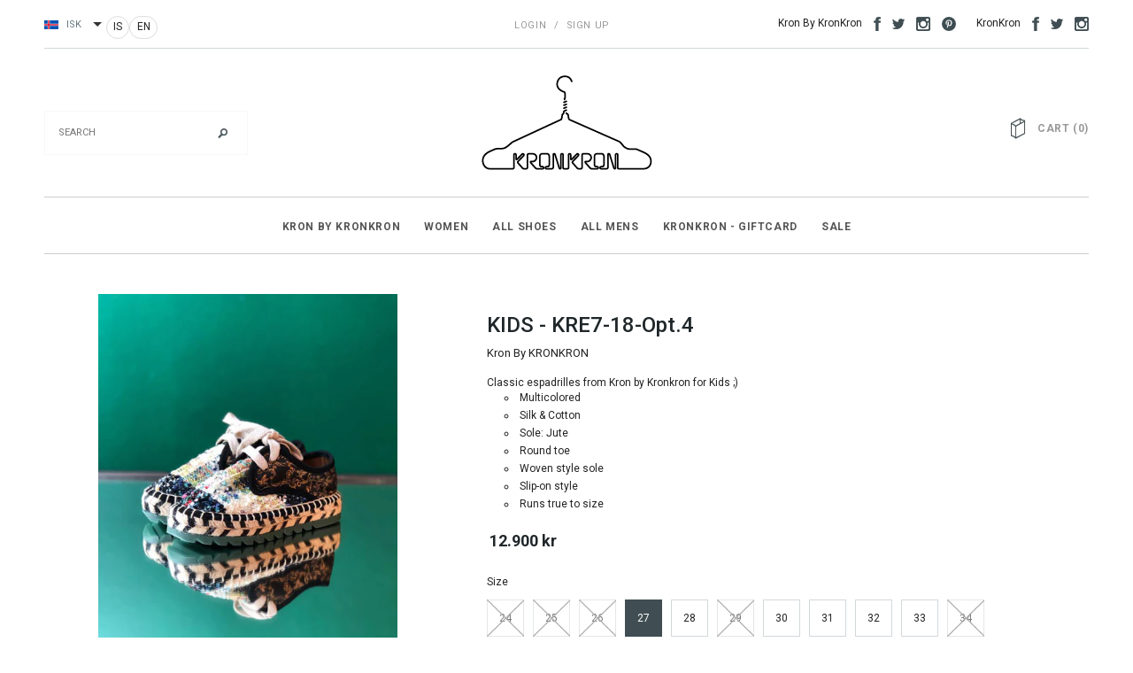

--- FILE ---
content_type: text/html; charset=utf-8
request_url: https://kronkron.com/products/kids-kre7-18-opt-4
body_size: 43562
content:
<!doctype html>
<html class="no-js" lang="en">
<head>
	<script src="//kronkron.com/cdn/shop/files/pandectes-rules.js?v=17711050833300837601"></script>
	
	
	
  <meta charset="utf-8">
  <meta name="viewport" content="width=device-width,initial-scale=1">
  <title>
    KIDS - KRE7-18-opt.4 – Kronkron IS
  </title>
  <meta name="description" content="Classic espadrilles from Kron by Kronkron for Kids ;) Multicolored Silk &amp;amp; Cotton Sole: Jute Round toe Woven style sole Slip-on style Runs true to size">

  <link rel="canonical" href="https://kronkron.com/products/kids-kre7-18-opt-4">
  
    
      <link rel="alternate" hreflang="en" href="https://kronkron.com/products/kids-kre7-18-opt-4">
    
      <link rel="alternate" hreflang="is" href="https://kronkron.com/products/kids-kre7-18-opt-4">
    
  

  <link rel="shortcut icon" href="//kronkron.com/cdn/shop/t/7/assets/favicon.png?v=112851817778242304451758643002" type="image/x-icon" />

  
<script type="text/javascript">
  WebFontConfig = {
    google: { families: [ 
      
          'Roboto:100,200,300,400,500,600,700,800,900'
	  
      
      	
      		,
      	      
        'Roboto:100,200,300,400,500,600,700,800,900'
	  
      
      	
      		,
      	      
        'Roboto:100,200,300,400,500,600,700,800,900'
	  
    ] }
  };
  (function() {
    var wf = document.createElement('script');
    wf.src = ('https:' == document.location.protocol ? 'https' : 'http') +
      '://ajax.googleapis.com/ajax/libs/webfont/1/webfont.js';
    wf.type = 'text/javascript';
    wf.async = 'true';
    var s = document.getElementsByTagName('script')[0];
    s.parentNode.insertBefore(wf, s);
  })(); 
</script>

  <link href="//kronkron.com/cdn/shop/t/7/assets/bootstrap.min.css?v=178351801049704848491758643002" rel="stylesheet" type="text/css" media="all" />

<!-- Theme base and media queries -->
<link href="//kronkron.com/cdn/shop/t/7/assets/component.css?v=99790038541390229001758643002" rel="stylesheet" type="text/css" media="all" />
<link href="//kronkron.com/cdn/shop/t/7/assets/theme-styles.css?v=156376393110294695801758643002" rel="stylesheet" type="text/css" media="all" />
<link href="//kronkron.com/cdn/shop/t/7/assets/theme-styles-setting.css?v=142941241344465407901758643002" rel="stylesheet" type="text/css" media="all" />
<link href="//kronkron.com/cdn/shop/t/7/assets/responsive.css?v=180435123184702413701758643002" rel="stylesheet" type="text/css" media="all" />
<link href="//kronkron.com/cdn/shop/t/7/assets/owl.carousel.css?v=110508842938087914561758643002" rel="stylesheet" type="text/css" media="all" />
<link href="//kronkron.com/cdn/shop/t/7/assets/owl.theme.css?v=48750568255790553321758643002" rel="stylesheet" type="text/css" media="all" />
<link href="//kronkron.com/cdn/shop/t/7/assets/jcarousel.css?v=108769426025051216271758643002" rel="stylesheet" type="text/css" media="all" />
<link href="//kronkron.com/cdn/shop/t/7/assets/selectize.bootstrap3.css?v=48000899443781916391758643002" rel="stylesheet" type="text/css" media="all" />
<link href="//kronkron.com/cdn/shop/t/7/assets/jquery.fancybox.css?v=63466834292105058241758643002" rel="stylesheet" type="text/css" media="all" />
<link href="//kronkron.com/cdn/shop/t/7/assets/animate.css?v=27179889221415413031758643002" rel="stylesheet" type="text/css" media="all" />

<!-- Styles to override basic Avenue theme styles -->
<link href="//kronkron.com/cdn/shop/t/7/assets/style-overrides.css?v=88811973260075836131758643002" rel="stylesheet" type="text/css" media="all" />
  <script src="//ajax.googleapis.com/ajax/libs/jquery/1.8.1/jquery.min.js"></script> 
<script src="//kronkron.com/cdn/shop/t/7/assets/jquery.whenonscreen.min.js?v=167921234830647954751758643002" type="text/javascript"></script>
<script src="//kronkron.com/cdn/shop/t/7/assets/jquery-cookie.min.js?v=72365755745404048181758643002" type="text/javascript"></script>
<script src="//kronkron.com/cdn/shop/t/7/assets/selectize.min.js?v=74685606144567451161758643002" type="text/javascript"></script>
<script src="//kronkron.com/cdn/shop/t/7/assets/jquery.flexslider-min.js?v=61727824838382291461758643002" type="text/javascript"></script>

<script>
  window.tax_rate = 1;
  window.ajax_cart = true;
  window.money_format = "<span class=money>{{amount_no_decimals_with_comma_separator}} ISK</span>";
  window.shop_currency = "ISK";
  window.show_multiple_currencies = true;
  window.loading_url = "//kronkron.com/cdn/shop/t/7/assets/loading.gif?v=123278878654280064831758643002"; 
  window.use_color_swatch = true;
  window.product_image_resize = true;
  window.enable_sidebar_multiple_choice = false;
  window.dropdowncart_type = "hover";
  window.file_url = "//kronkron.com/cdn/shop/files/?v=4356";
  window.asset_url = "";
  window.images_size = {
    is_crop: true,
    ratio_width : 3,
    ratio_height : 4,
  };
</script>

  <script>
    (function(f,u,c,i,t){ u[c]+=' _ '+f;
      setTimeout(function(r,e,m,v){r=f.split(i);e=0;v=u[c]+i;while(m=r[e++]){v=v.replace(i+m+i,i)}(u[c]+i)!==v&&(u[c]=v)},8000);
      t=document.createElement('input');if('placeholder' in t){u[c]+=' supports-placeholders';}
    })('beforejsinit',document.getElementsByTagName('html')[0],'className',' ');
  </script>
<script>!function(){window.ZipifyPages=window.ZipifyPages||{},window.ZipifyPages.analytics={},window.ZipifyPages.currency="ISK",window.ZipifyPages.shopDomain="kronkron-is.myshopify.com",window.ZipifyPages.moneyFormat="\u003cspan class=money\u003e{{amount_no_decimals_with_comma_separator}} ISK\u003c\/span\u003e",window.ZipifyPages.shopifyOptionsSelector=false,window.ZipifyPages.unitPriceEnabled=false,window.ZipifyPages.alternativeAnalyticsLoading=true,window.ZipifyPages.integrations="instagram,shoppaywidget".split(","),window.ZipifyPages.crmUrl="https://crms.zipify.com",window.ZipifyPages.isPagesEntity=false,window.ZipifyPages.translations={soldOut:"Sold Out",unavailable:"Unavailable"},window.ZipifyPages.routes={root:"\/",cart:{index:"\/cart",add:"\/cart\/add",change:"\/cart\/change",clear:"\/cart\/clear",update:"\/cart\/update"}};window.ZipifyPages.eventsSubscriptions=[],window.ZipifyPages.on=function(i,a){window.ZipifyPages.eventsSubscriptions.push([i,a])}}();</script><script>(() => {
(()=>{class g{constructor(t={}){this.defaultConfig={sectionIds:[],rootMargin:"0px",onSectionViewed:()=>{},onSectionInteracted:()=>{},minViewTime:500,minVisiblePercentage:30,interactiveSelector:'a, button, input, select, textarea, [role="button"], [tabindex]:not([tabindex="-1"])'},this.config={...this.defaultConfig,...t},this.viewedSections=new Set,this.observer=null,this.viewTimers=new Map,this.init()}init(){document.readyState==="loading"?document.addEventListener("DOMContentLoaded",this.setup.bind(this)):this.setup()}setup(){this.setupObserver(),this.setupGlobalClickTracking()}setupObserver(){const t={root:null,rootMargin:this.config.rootMargin,threshold:[0,.1,.2,.3,.4,.5,.6,.7,.8,.9,1]};this.observer=new IntersectionObserver(e=>{e.forEach(i=>{this.calculateVisibility(i)?this.handleSectionVisible(i.target):this.handleSectionHidden(i.target)})},t),this.config.sectionIds.forEach(e=>{const i=document.getElementById(e);i&&this.observer.observe(i)})}calculateVisibility(t){const e=window.innerHeight,i=window.innerWidth,n=e*i,o=t.boundingClientRect,s=Math.max(0,o.top),c=Math.min(e,o.bottom),d=Math.max(0,o.left),a=Math.min(i,o.right),r=Math.max(0,c-s),l=Math.max(0,a-d)*r,m=n>0?l/n*100:0,h=o.width*o.height,p=h>0?l/h*100:0,S=m>=this.config.minVisiblePercentage,b=p>=80;return S||b}isSectionViewed(t){return this.viewedSections.has(Number(t))}setupGlobalClickTracking(){document.addEventListener("click",t=>{const e=this.findParentTrackedSection(t.target);if(e){const i=this.findInteractiveElement(t.target,e.el);i&&(this.isSectionViewed(e.id)||this.trackSectionView(e.id),this.trackSectionInteract(e.id,i,t))}})}findParentTrackedSection(t){let e=t;for(;e&&e!==document.body;){const i=e.id||e.dataset.zpSectionId,n=i?parseInt(i,10):null;if(n&&!isNaN(n)&&this.config.sectionIds.includes(n))return{el:e,id:n};e=e.parentElement}return null}findInteractiveElement(t,e){let i=t;for(;i&&i!==e;){if(i.matches(this.config.interactiveSelector))return i;i=i.parentElement}return null}trackSectionView(t){this.viewedSections.add(Number(t)),this.config.onSectionViewed(t)}trackSectionInteract(t,e,i){this.config.onSectionInteracted(t,e,i)}handleSectionVisible(t){const e=t.id,i=setTimeout(()=>{this.isSectionViewed(e)||this.trackSectionView(e)},this.config.minViewTime);this.viewTimers.set(e,i)}handleSectionHidden(t){const e=t.id;this.viewTimers.has(e)&&(clearTimeout(this.viewTimers.get(e)),this.viewTimers.delete(e))}addSection(t){if(!this.config.sectionIds.includes(t)){this.config.sectionIds.push(t);const e=document.getElementById(t);e&&this.observer&&this.observer.observe(e)}}}class f{constructor(){this.sectionTracker=new g({onSectionViewed:this.onSectionViewed.bind(this),onSectionInteracted:this.onSectionInteracted.bind(this)}),this.runningSplitTests=[]}getCookie(t){const e=document.cookie.match(new RegExp(`(?:^|; )${t}=([^;]*)`));return e?decodeURIComponent(e[1]):null}setCookie(t,e){let i=`${t}=${encodeURIComponent(e)}; path=/; SameSite=Lax`;location.protocol==="https:"&&(i+="; Secure");const n=new Date;n.setTime(n.getTime()+365*24*60*60*1e3),i+=`; expires=${n.toUTCString()}`,document.cookie=i}pickByWeight(t){const e=Object.entries(t).map(([o,s])=>[Number(o),s]),i=e.reduce((o,[,s])=>o+s,0);let n=Math.random()*i;for(const[o,s]of e){if(n<s)return o;n-=s}return e[e.length-1][0]}render(t){const e=t.blocks,i=t.test,n=i.id,o=`zpSectionSplitTest${n}`;let s=Number(this.getCookie(o));e.some(r=>r.id===s)||(s=this.pickByWeight(i.distribution),this.setCookie(o,s));const c=e.find(r=>r.id===s),d=`sectionSplitTest${c.id}`,a=document.querySelector(`template[data-id="${d}"]`);if(!a){console.error(`Template for split test ${c.id} not found`);return}document.currentScript.parentNode.insertBefore(a.content.cloneNode(!0),document.currentScript),this.runningSplitTests.push({id:n,block:c,templateId:d}),this.initTrackingForSection(c.id)}findSplitTestForSection(t){return this.runningSplitTests.find(e=>e.block.id===Number(t))}initTrackingForSection(t){this.sectionTracker.addSection(t)}onSectionViewed(t){this.trackEvent({sectionId:t,event:"zp_section_viewed"})}onSectionInteracted(t){this.trackEvent({sectionId:t,event:"zp_section_clicked"})}trackEvent({event:t,sectionId:e,payload:i={}}){const n=this.findSplitTestForSection(e);n&&window.Shopify.analytics.publish(t,{...i,sectionId:e,splitTestHash:n.id})}}window.ZipifyPages??={};window.ZipifyPages.SectionSplitTest=new f;})();

})()</script><script>window.performance && window.performance.mark && window.performance.mark('shopify.content_for_header.start');</script><meta name="google-site-verification" content="12Nz4Fn8s6uidEUKP8zNDb3KQtHs5desWKuX4unjsMo">
<meta id="shopify-digital-wallet" name="shopify-digital-wallet" content="/9533194/digital_wallets/dialog">
<link rel="alternate" hreflang="x-default" href="https://kronkron.com/is-is/products/kids-kre7-18-opt-4">
<link rel="alternate" hreflang="is" href="https://kronkron.com/is-is/products/kids-kre7-18-opt-4">
<link rel="alternate" hreflang="en-AC" href="https://kronkron.com/products/kids-kre7-18-opt-4">
<link rel="alternate" hreflang="is-AC" href="https://kronkron.com/is/products/kids-kre7-18-opt-4">
<link rel="alternate" hreflang="en-AD" href="https://kronkron.com/products/kids-kre7-18-opt-4">
<link rel="alternate" hreflang="is-AD" href="https://kronkron.com/is/products/kids-kre7-18-opt-4">
<link rel="alternate" hreflang="en-AE" href="https://kronkron.com/products/kids-kre7-18-opt-4">
<link rel="alternate" hreflang="is-AE" href="https://kronkron.com/is/products/kids-kre7-18-opt-4">
<link rel="alternate" hreflang="en-AF" href="https://kronkron.com/products/kids-kre7-18-opt-4">
<link rel="alternate" hreflang="is-AF" href="https://kronkron.com/is/products/kids-kre7-18-opt-4">
<link rel="alternate" hreflang="en-AG" href="https://kronkron.com/products/kids-kre7-18-opt-4">
<link rel="alternate" hreflang="is-AG" href="https://kronkron.com/is/products/kids-kre7-18-opt-4">
<link rel="alternate" hreflang="en-AI" href="https://kronkron.com/products/kids-kre7-18-opt-4">
<link rel="alternate" hreflang="is-AI" href="https://kronkron.com/is/products/kids-kre7-18-opt-4">
<link rel="alternate" hreflang="en-AL" href="https://kronkron.com/products/kids-kre7-18-opt-4">
<link rel="alternate" hreflang="is-AL" href="https://kronkron.com/is/products/kids-kre7-18-opt-4">
<link rel="alternate" hreflang="en-AM" href="https://kronkron.com/products/kids-kre7-18-opt-4">
<link rel="alternate" hreflang="is-AM" href="https://kronkron.com/is/products/kids-kre7-18-opt-4">
<link rel="alternate" hreflang="en-AO" href="https://kronkron.com/products/kids-kre7-18-opt-4">
<link rel="alternate" hreflang="is-AO" href="https://kronkron.com/is/products/kids-kre7-18-opt-4">
<link rel="alternate" hreflang="en-AR" href="https://kronkron.com/products/kids-kre7-18-opt-4">
<link rel="alternate" hreflang="is-AR" href="https://kronkron.com/is/products/kids-kre7-18-opt-4">
<link rel="alternate" hreflang="en-AT" href="https://kronkron.com/products/kids-kre7-18-opt-4">
<link rel="alternate" hreflang="is-AT" href="https://kronkron.com/is/products/kids-kre7-18-opt-4">
<link rel="alternate" hreflang="en-AU" href="https://kronkron.com/products/kids-kre7-18-opt-4">
<link rel="alternate" hreflang="is-AU" href="https://kronkron.com/is/products/kids-kre7-18-opt-4">
<link rel="alternate" hreflang="en-AW" href="https://kronkron.com/products/kids-kre7-18-opt-4">
<link rel="alternate" hreflang="is-AW" href="https://kronkron.com/is/products/kids-kre7-18-opt-4">
<link rel="alternate" hreflang="en-AX" href="https://kronkron.com/products/kids-kre7-18-opt-4">
<link rel="alternate" hreflang="is-AX" href="https://kronkron.com/is/products/kids-kre7-18-opt-4">
<link rel="alternate" hreflang="en-AZ" href="https://kronkron.com/products/kids-kre7-18-opt-4">
<link rel="alternate" hreflang="is-AZ" href="https://kronkron.com/is/products/kids-kre7-18-opt-4">
<link rel="alternate" hreflang="en-BA" href="https://kronkron.com/products/kids-kre7-18-opt-4">
<link rel="alternate" hreflang="is-BA" href="https://kronkron.com/is/products/kids-kre7-18-opt-4">
<link rel="alternate" hreflang="en-BB" href="https://kronkron.com/products/kids-kre7-18-opt-4">
<link rel="alternate" hreflang="is-BB" href="https://kronkron.com/is/products/kids-kre7-18-opt-4">
<link rel="alternate" hreflang="en-BD" href="https://kronkron.com/products/kids-kre7-18-opt-4">
<link rel="alternate" hreflang="is-BD" href="https://kronkron.com/is/products/kids-kre7-18-opt-4">
<link rel="alternate" hreflang="en-BE" href="https://kronkron.com/products/kids-kre7-18-opt-4">
<link rel="alternate" hreflang="is-BE" href="https://kronkron.com/is/products/kids-kre7-18-opt-4">
<link rel="alternate" hreflang="en-BF" href="https://kronkron.com/products/kids-kre7-18-opt-4">
<link rel="alternate" hreflang="is-BF" href="https://kronkron.com/is/products/kids-kre7-18-opt-4">
<link rel="alternate" hreflang="en-BG" href="https://kronkron.com/products/kids-kre7-18-opt-4">
<link rel="alternate" hreflang="is-BG" href="https://kronkron.com/is/products/kids-kre7-18-opt-4">
<link rel="alternate" hreflang="en-BH" href="https://kronkron.com/products/kids-kre7-18-opt-4">
<link rel="alternate" hreflang="is-BH" href="https://kronkron.com/is/products/kids-kre7-18-opt-4">
<link rel="alternate" hreflang="en-BI" href="https://kronkron.com/products/kids-kre7-18-opt-4">
<link rel="alternate" hreflang="is-BI" href="https://kronkron.com/is/products/kids-kre7-18-opt-4">
<link rel="alternate" hreflang="en-BJ" href="https://kronkron.com/products/kids-kre7-18-opt-4">
<link rel="alternate" hreflang="is-BJ" href="https://kronkron.com/is/products/kids-kre7-18-opt-4">
<link rel="alternate" hreflang="en-BL" href="https://kronkron.com/products/kids-kre7-18-opt-4">
<link rel="alternate" hreflang="is-BL" href="https://kronkron.com/is/products/kids-kre7-18-opt-4">
<link rel="alternate" hreflang="en-BM" href="https://kronkron.com/products/kids-kre7-18-opt-4">
<link rel="alternate" hreflang="is-BM" href="https://kronkron.com/is/products/kids-kre7-18-opt-4">
<link rel="alternate" hreflang="en-BN" href="https://kronkron.com/products/kids-kre7-18-opt-4">
<link rel="alternate" hreflang="is-BN" href="https://kronkron.com/is/products/kids-kre7-18-opt-4">
<link rel="alternate" hreflang="en-BO" href="https://kronkron.com/products/kids-kre7-18-opt-4">
<link rel="alternate" hreflang="is-BO" href="https://kronkron.com/is/products/kids-kre7-18-opt-4">
<link rel="alternate" hreflang="en-BQ" href="https://kronkron.com/products/kids-kre7-18-opt-4">
<link rel="alternate" hreflang="is-BQ" href="https://kronkron.com/is/products/kids-kre7-18-opt-4">
<link rel="alternate" hreflang="en-BR" href="https://kronkron.com/products/kids-kre7-18-opt-4">
<link rel="alternate" hreflang="is-BR" href="https://kronkron.com/is/products/kids-kre7-18-opt-4">
<link rel="alternate" hreflang="en-BS" href="https://kronkron.com/products/kids-kre7-18-opt-4">
<link rel="alternate" hreflang="is-BS" href="https://kronkron.com/is/products/kids-kre7-18-opt-4">
<link rel="alternate" hreflang="en-BT" href="https://kronkron.com/products/kids-kre7-18-opt-4">
<link rel="alternate" hreflang="is-BT" href="https://kronkron.com/is/products/kids-kre7-18-opt-4">
<link rel="alternate" hreflang="en-BW" href="https://kronkron.com/products/kids-kre7-18-opt-4">
<link rel="alternate" hreflang="is-BW" href="https://kronkron.com/is/products/kids-kre7-18-opt-4">
<link rel="alternate" hreflang="en-BY" href="https://kronkron.com/products/kids-kre7-18-opt-4">
<link rel="alternate" hreflang="is-BY" href="https://kronkron.com/is/products/kids-kre7-18-opt-4">
<link rel="alternate" hreflang="en-BZ" href="https://kronkron.com/products/kids-kre7-18-opt-4">
<link rel="alternate" hreflang="is-BZ" href="https://kronkron.com/is/products/kids-kre7-18-opt-4">
<link rel="alternate" hreflang="en-CA" href="https://kronkron.com/products/kids-kre7-18-opt-4">
<link rel="alternate" hreflang="is-CA" href="https://kronkron.com/is/products/kids-kre7-18-opt-4">
<link rel="alternate" hreflang="en-CC" href="https://kronkron.com/products/kids-kre7-18-opt-4">
<link rel="alternate" hreflang="is-CC" href="https://kronkron.com/is/products/kids-kre7-18-opt-4">
<link rel="alternate" hreflang="en-CD" href="https://kronkron.com/products/kids-kre7-18-opt-4">
<link rel="alternate" hreflang="is-CD" href="https://kronkron.com/is/products/kids-kre7-18-opt-4">
<link rel="alternate" hreflang="en-CF" href="https://kronkron.com/products/kids-kre7-18-opt-4">
<link rel="alternate" hreflang="is-CF" href="https://kronkron.com/is/products/kids-kre7-18-opt-4">
<link rel="alternate" hreflang="en-CG" href="https://kronkron.com/products/kids-kre7-18-opt-4">
<link rel="alternate" hreflang="is-CG" href="https://kronkron.com/is/products/kids-kre7-18-opt-4">
<link rel="alternate" hreflang="en-CH" href="https://kronkron.com/products/kids-kre7-18-opt-4">
<link rel="alternate" hreflang="is-CH" href="https://kronkron.com/is/products/kids-kre7-18-opt-4">
<link rel="alternate" hreflang="en-CI" href="https://kronkron.com/products/kids-kre7-18-opt-4">
<link rel="alternate" hreflang="is-CI" href="https://kronkron.com/is/products/kids-kre7-18-opt-4">
<link rel="alternate" hreflang="en-CK" href="https://kronkron.com/products/kids-kre7-18-opt-4">
<link rel="alternate" hreflang="is-CK" href="https://kronkron.com/is/products/kids-kre7-18-opt-4">
<link rel="alternate" hreflang="en-CL" href="https://kronkron.com/products/kids-kre7-18-opt-4">
<link rel="alternate" hreflang="is-CL" href="https://kronkron.com/is/products/kids-kre7-18-opt-4">
<link rel="alternate" hreflang="en-CM" href="https://kronkron.com/products/kids-kre7-18-opt-4">
<link rel="alternate" hreflang="is-CM" href="https://kronkron.com/is/products/kids-kre7-18-opt-4">
<link rel="alternate" hreflang="en-CN" href="https://kronkron.com/products/kids-kre7-18-opt-4">
<link rel="alternate" hreflang="is-CN" href="https://kronkron.com/is/products/kids-kre7-18-opt-4">
<link rel="alternate" hreflang="en-CO" href="https://kronkron.com/products/kids-kre7-18-opt-4">
<link rel="alternate" hreflang="is-CO" href="https://kronkron.com/is/products/kids-kre7-18-opt-4">
<link rel="alternate" hreflang="en-CR" href="https://kronkron.com/products/kids-kre7-18-opt-4">
<link rel="alternate" hreflang="is-CR" href="https://kronkron.com/is/products/kids-kre7-18-opt-4">
<link rel="alternate" hreflang="en-CV" href="https://kronkron.com/products/kids-kre7-18-opt-4">
<link rel="alternate" hreflang="is-CV" href="https://kronkron.com/is/products/kids-kre7-18-opt-4">
<link rel="alternate" hreflang="en-CW" href="https://kronkron.com/products/kids-kre7-18-opt-4">
<link rel="alternate" hreflang="is-CW" href="https://kronkron.com/is/products/kids-kre7-18-opt-4">
<link rel="alternate" hreflang="en-CX" href="https://kronkron.com/products/kids-kre7-18-opt-4">
<link rel="alternate" hreflang="is-CX" href="https://kronkron.com/is/products/kids-kre7-18-opt-4">
<link rel="alternate" hreflang="en-CY" href="https://kronkron.com/products/kids-kre7-18-opt-4">
<link rel="alternate" hreflang="is-CY" href="https://kronkron.com/is/products/kids-kre7-18-opt-4">
<link rel="alternate" hreflang="en-CZ" href="https://kronkron.com/products/kids-kre7-18-opt-4">
<link rel="alternate" hreflang="is-CZ" href="https://kronkron.com/is/products/kids-kre7-18-opt-4">
<link rel="alternate" hreflang="en-DE" href="https://kronkron.com/products/kids-kre7-18-opt-4">
<link rel="alternate" hreflang="is-DE" href="https://kronkron.com/is/products/kids-kre7-18-opt-4">
<link rel="alternate" hreflang="en-DJ" href="https://kronkron.com/products/kids-kre7-18-opt-4">
<link rel="alternate" hreflang="is-DJ" href="https://kronkron.com/is/products/kids-kre7-18-opt-4">
<link rel="alternate" hreflang="en-DK" href="https://kronkron.com/products/kids-kre7-18-opt-4">
<link rel="alternate" hreflang="is-DK" href="https://kronkron.com/is/products/kids-kre7-18-opt-4">
<link rel="alternate" hreflang="en-DM" href="https://kronkron.com/products/kids-kre7-18-opt-4">
<link rel="alternate" hreflang="is-DM" href="https://kronkron.com/is/products/kids-kre7-18-opt-4">
<link rel="alternate" hreflang="en-DO" href="https://kronkron.com/products/kids-kre7-18-opt-4">
<link rel="alternate" hreflang="is-DO" href="https://kronkron.com/is/products/kids-kre7-18-opt-4">
<link rel="alternate" hreflang="en-DZ" href="https://kronkron.com/products/kids-kre7-18-opt-4">
<link rel="alternate" hreflang="is-DZ" href="https://kronkron.com/is/products/kids-kre7-18-opt-4">
<link rel="alternate" hreflang="en-EC" href="https://kronkron.com/products/kids-kre7-18-opt-4">
<link rel="alternate" hreflang="is-EC" href="https://kronkron.com/is/products/kids-kre7-18-opt-4">
<link rel="alternate" hreflang="en-EE" href="https://kronkron.com/products/kids-kre7-18-opt-4">
<link rel="alternate" hreflang="is-EE" href="https://kronkron.com/is/products/kids-kre7-18-opt-4">
<link rel="alternate" hreflang="en-EG" href="https://kronkron.com/products/kids-kre7-18-opt-4">
<link rel="alternate" hreflang="is-EG" href="https://kronkron.com/is/products/kids-kre7-18-opt-4">
<link rel="alternate" hreflang="en-EH" href="https://kronkron.com/products/kids-kre7-18-opt-4">
<link rel="alternate" hreflang="is-EH" href="https://kronkron.com/is/products/kids-kre7-18-opt-4">
<link rel="alternate" hreflang="en-ER" href="https://kronkron.com/products/kids-kre7-18-opt-4">
<link rel="alternate" hreflang="is-ER" href="https://kronkron.com/is/products/kids-kre7-18-opt-4">
<link rel="alternate" hreflang="en-ES" href="https://kronkron.com/products/kids-kre7-18-opt-4">
<link rel="alternate" hreflang="is-ES" href="https://kronkron.com/is/products/kids-kre7-18-opt-4">
<link rel="alternate" hreflang="en-ET" href="https://kronkron.com/products/kids-kre7-18-opt-4">
<link rel="alternate" hreflang="is-ET" href="https://kronkron.com/is/products/kids-kre7-18-opt-4">
<link rel="alternate" hreflang="en-FI" href="https://kronkron.com/products/kids-kre7-18-opt-4">
<link rel="alternate" hreflang="is-FI" href="https://kronkron.com/is/products/kids-kre7-18-opt-4">
<link rel="alternate" hreflang="en-FJ" href="https://kronkron.com/products/kids-kre7-18-opt-4">
<link rel="alternate" hreflang="is-FJ" href="https://kronkron.com/is/products/kids-kre7-18-opt-4">
<link rel="alternate" hreflang="en-FK" href="https://kronkron.com/products/kids-kre7-18-opt-4">
<link rel="alternate" hreflang="is-FK" href="https://kronkron.com/is/products/kids-kre7-18-opt-4">
<link rel="alternate" hreflang="en-FO" href="https://kronkron.com/products/kids-kre7-18-opt-4">
<link rel="alternate" hreflang="is-FO" href="https://kronkron.com/is/products/kids-kre7-18-opt-4">
<link rel="alternate" hreflang="en-FR" href="https://kronkron.com/products/kids-kre7-18-opt-4">
<link rel="alternate" hreflang="is-FR" href="https://kronkron.com/is/products/kids-kre7-18-opt-4">
<link rel="alternate" hreflang="en-GA" href="https://kronkron.com/products/kids-kre7-18-opt-4">
<link rel="alternate" hreflang="is-GA" href="https://kronkron.com/is/products/kids-kre7-18-opt-4">
<link rel="alternate" hreflang="en-GB" href="https://kronkron.com/products/kids-kre7-18-opt-4">
<link rel="alternate" hreflang="is-GB" href="https://kronkron.com/is/products/kids-kre7-18-opt-4">
<link rel="alternate" hreflang="en-GD" href="https://kronkron.com/products/kids-kre7-18-opt-4">
<link rel="alternate" hreflang="is-GD" href="https://kronkron.com/is/products/kids-kre7-18-opt-4">
<link rel="alternate" hreflang="en-GE" href="https://kronkron.com/products/kids-kre7-18-opt-4">
<link rel="alternate" hreflang="is-GE" href="https://kronkron.com/is/products/kids-kre7-18-opt-4">
<link rel="alternate" hreflang="en-GF" href="https://kronkron.com/products/kids-kre7-18-opt-4">
<link rel="alternate" hreflang="is-GF" href="https://kronkron.com/is/products/kids-kre7-18-opt-4">
<link rel="alternate" hreflang="en-GG" href="https://kronkron.com/products/kids-kre7-18-opt-4">
<link rel="alternate" hreflang="is-GG" href="https://kronkron.com/is/products/kids-kre7-18-opt-4">
<link rel="alternate" hreflang="en-GH" href="https://kronkron.com/products/kids-kre7-18-opt-4">
<link rel="alternate" hreflang="is-GH" href="https://kronkron.com/is/products/kids-kre7-18-opt-4">
<link rel="alternate" hreflang="en-GI" href="https://kronkron.com/products/kids-kre7-18-opt-4">
<link rel="alternate" hreflang="is-GI" href="https://kronkron.com/is/products/kids-kre7-18-opt-4">
<link rel="alternate" hreflang="en-GL" href="https://kronkron.com/products/kids-kre7-18-opt-4">
<link rel="alternate" hreflang="is-GL" href="https://kronkron.com/is/products/kids-kre7-18-opt-4">
<link rel="alternate" hreflang="en-GM" href="https://kronkron.com/products/kids-kre7-18-opt-4">
<link rel="alternate" hreflang="is-GM" href="https://kronkron.com/is/products/kids-kre7-18-opt-4">
<link rel="alternate" hreflang="en-GN" href="https://kronkron.com/products/kids-kre7-18-opt-4">
<link rel="alternate" hreflang="is-GN" href="https://kronkron.com/is/products/kids-kre7-18-opt-4">
<link rel="alternate" hreflang="en-GP" href="https://kronkron.com/products/kids-kre7-18-opt-4">
<link rel="alternate" hreflang="is-GP" href="https://kronkron.com/is/products/kids-kre7-18-opt-4">
<link rel="alternate" hreflang="en-GQ" href="https://kronkron.com/products/kids-kre7-18-opt-4">
<link rel="alternate" hreflang="is-GQ" href="https://kronkron.com/is/products/kids-kre7-18-opt-4">
<link rel="alternate" hreflang="en-GR" href="https://kronkron.com/products/kids-kre7-18-opt-4">
<link rel="alternate" hreflang="is-GR" href="https://kronkron.com/is/products/kids-kre7-18-opt-4">
<link rel="alternate" hreflang="en-GS" href="https://kronkron.com/products/kids-kre7-18-opt-4">
<link rel="alternate" hreflang="is-GS" href="https://kronkron.com/is/products/kids-kre7-18-opt-4">
<link rel="alternate" hreflang="en-GT" href="https://kronkron.com/products/kids-kre7-18-opt-4">
<link rel="alternate" hreflang="is-GT" href="https://kronkron.com/is/products/kids-kre7-18-opt-4">
<link rel="alternate" hreflang="en-GW" href="https://kronkron.com/products/kids-kre7-18-opt-4">
<link rel="alternate" hreflang="is-GW" href="https://kronkron.com/is/products/kids-kre7-18-opt-4">
<link rel="alternate" hreflang="en-GY" href="https://kronkron.com/products/kids-kre7-18-opt-4">
<link rel="alternate" hreflang="is-GY" href="https://kronkron.com/is/products/kids-kre7-18-opt-4">
<link rel="alternate" hreflang="en-HK" href="https://kronkron.com/products/kids-kre7-18-opt-4">
<link rel="alternate" hreflang="is-HK" href="https://kronkron.com/is/products/kids-kre7-18-opt-4">
<link rel="alternate" hreflang="en-HN" href="https://kronkron.com/products/kids-kre7-18-opt-4">
<link rel="alternate" hreflang="is-HN" href="https://kronkron.com/is/products/kids-kre7-18-opt-4">
<link rel="alternate" hreflang="en-HR" href="https://kronkron.com/products/kids-kre7-18-opt-4">
<link rel="alternate" hreflang="is-HR" href="https://kronkron.com/is/products/kids-kre7-18-opt-4">
<link rel="alternate" hreflang="en-HT" href="https://kronkron.com/products/kids-kre7-18-opt-4">
<link rel="alternate" hreflang="is-HT" href="https://kronkron.com/is/products/kids-kre7-18-opt-4">
<link rel="alternate" hreflang="en-HU" href="https://kronkron.com/products/kids-kre7-18-opt-4">
<link rel="alternate" hreflang="is-HU" href="https://kronkron.com/is/products/kids-kre7-18-opt-4">
<link rel="alternate" hreflang="en-ID" href="https://kronkron.com/products/kids-kre7-18-opt-4">
<link rel="alternate" hreflang="is-ID" href="https://kronkron.com/is/products/kids-kre7-18-opt-4">
<link rel="alternate" hreflang="en-IE" href="https://kronkron.com/products/kids-kre7-18-opt-4">
<link rel="alternate" hreflang="is-IE" href="https://kronkron.com/is/products/kids-kre7-18-opt-4">
<link rel="alternate" hreflang="en-IL" href="https://kronkron.com/products/kids-kre7-18-opt-4">
<link rel="alternate" hreflang="is-IL" href="https://kronkron.com/is/products/kids-kre7-18-opt-4">
<link rel="alternate" hreflang="en-IM" href="https://kronkron.com/products/kids-kre7-18-opt-4">
<link rel="alternate" hreflang="is-IM" href="https://kronkron.com/is/products/kids-kre7-18-opt-4">
<link rel="alternate" hreflang="en-IN" href="https://kronkron.com/products/kids-kre7-18-opt-4">
<link rel="alternate" hreflang="is-IN" href="https://kronkron.com/is/products/kids-kre7-18-opt-4">
<link rel="alternate" hreflang="en-IO" href="https://kronkron.com/products/kids-kre7-18-opt-4">
<link rel="alternate" hreflang="is-IO" href="https://kronkron.com/is/products/kids-kre7-18-opt-4">
<link rel="alternate" hreflang="en-IQ" href="https://kronkron.com/products/kids-kre7-18-opt-4">
<link rel="alternate" hreflang="is-IQ" href="https://kronkron.com/is/products/kids-kre7-18-opt-4">
<link rel="alternate" hreflang="en-IT" href="https://kronkron.com/products/kids-kre7-18-opt-4">
<link rel="alternate" hreflang="is-IT" href="https://kronkron.com/is/products/kids-kre7-18-opt-4">
<link rel="alternate" hreflang="en-JE" href="https://kronkron.com/products/kids-kre7-18-opt-4">
<link rel="alternate" hreflang="is-JE" href="https://kronkron.com/is/products/kids-kre7-18-opt-4">
<link rel="alternate" hreflang="en-JM" href="https://kronkron.com/products/kids-kre7-18-opt-4">
<link rel="alternate" hreflang="is-JM" href="https://kronkron.com/is/products/kids-kre7-18-opt-4">
<link rel="alternate" hreflang="en-JO" href="https://kronkron.com/products/kids-kre7-18-opt-4">
<link rel="alternate" hreflang="is-JO" href="https://kronkron.com/is/products/kids-kre7-18-opt-4">
<link rel="alternate" hreflang="en-JP" href="https://kronkron.com/products/kids-kre7-18-opt-4">
<link rel="alternate" hreflang="is-JP" href="https://kronkron.com/is/products/kids-kre7-18-opt-4">
<link rel="alternate" hreflang="en-KE" href="https://kronkron.com/products/kids-kre7-18-opt-4">
<link rel="alternate" hreflang="is-KE" href="https://kronkron.com/is/products/kids-kre7-18-opt-4">
<link rel="alternate" hreflang="en-KG" href="https://kronkron.com/products/kids-kre7-18-opt-4">
<link rel="alternate" hreflang="is-KG" href="https://kronkron.com/is/products/kids-kre7-18-opt-4">
<link rel="alternate" hreflang="en-KH" href="https://kronkron.com/products/kids-kre7-18-opt-4">
<link rel="alternate" hreflang="is-KH" href="https://kronkron.com/is/products/kids-kre7-18-opt-4">
<link rel="alternate" hreflang="en-KI" href="https://kronkron.com/products/kids-kre7-18-opt-4">
<link rel="alternate" hreflang="is-KI" href="https://kronkron.com/is/products/kids-kre7-18-opt-4">
<link rel="alternate" hreflang="en-KM" href="https://kronkron.com/products/kids-kre7-18-opt-4">
<link rel="alternate" hreflang="is-KM" href="https://kronkron.com/is/products/kids-kre7-18-opt-4">
<link rel="alternate" hreflang="en-KN" href="https://kronkron.com/products/kids-kre7-18-opt-4">
<link rel="alternate" hreflang="is-KN" href="https://kronkron.com/is/products/kids-kre7-18-opt-4">
<link rel="alternate" hreflang="en-KR" href="https://kronkron.com/products/kids-kre7-18-opt-4">
<link rel="alternate" hreflang="is-KR" href="https://kronkron.com/is/products/kids-kre7-18-opt-4">
<link rel="alternate" hreflang="en-KW" href="https://kronkron.com/products/kids-kre7-18-opt-4">
<link rel="alternate" hreflang="is-KW" href="https://kronkron.com/is/products/kids-kre7-18-opt-4">
<link rel="alternate" hreflang="en-KY" href="https://kronkron.com/products/kids-kre7-18-opt-4">
<link rel="alternate" hreflang="is-KY" href="https://kronkron.com/is/products/kids-kre7-18-opt-4">
<link rel="alternate" hreflang="en-KZ" href="https://kronkron.com/products/kids-kre7-18-opt-4">
<link rel="alternate" hreflang="is-KZ" href="https://kronkron.com/is/products/kids-kre7-18-opt-4">
<link rel="alternate" hreflang="en-LA" href="https://kronkron.com/products/kids-kre7-18-opt-4">
<link rel="alternate" hreflang="is-LA" href="https://kronkron.com/is/products/kids-kre7-18-opt-4">
<link rel="alternate" hreflang="en-LB" href="https://kronkron.com/products/kids-kre7-18-opt-4">
<link rel="alternate" hreflang="is-LB" href="https://kronkron.com/is/products/kids-kre7-18-opt-4">
<link rel="alternate" hreflang="en-LC" href="https://kronkron.com/products/kids-kre7-18-opt-4">
<link rel="alternate" hreflang="is-LC" href="https://kronkron.com/is/products/kids-kre7-18-opt-4">
<link rel="alternate" hreflang="en-LI" href="https://kronkron.com/products/kids-kre7-18-opt-4">
<link rel="alternate" hreflang="is-LI" href="https://kronkron.com/is/products/kids-kre7-18-opt-4">
<link rel="alternate" hreflang="en-LK" href="https://kronkron.com/products/kids-kre7-18-opt-4">
<link rel="alternate" hreflang="is-LK" href="https://kronkron.com/is/products/kids-kre7-18-opt-4">
<link rel="alternate" hreflang="en-LR" href="https://kronkron.com/products/kids-kre7-18-opt-4">
<link rel="alternate" hreflang="is-LR" href="https://kronkron.com/is/products/kids-kre7-18-opt-4">
<link rel="alternate" hreflang="en-LS" href="https://kronkron.com/products/kids-kre7-18-opt-4">
<link rel="alternate" hreflang="is-LS" href="https://kronkron.com/is/products/kids-kre7-18-opt-4">
<link rel="alternate" hreflang="en-LT" href="https://kronkron.com/products/kids-kre7-18-opt-4">
<link rel="alternate" hreflang="is-LT" href="https://kronkron.com/is/products/kids-kre7-18-opt-4">
<link rel="alternate" hreflang="en-LU" href="https://kronkron.com/products/kids-kre7-18-opt-4">
<link rel="alternate" hreflang="is-LU" href="https://kronkron.com/is/products/kids-kre7-18-opt-4">
<link rel="alternate" hreflang="en-LV" href="https://kronkron.com/products/kids-kre7-18-opt-4">
<link rel="alternate" hreflang="is-LV" href="https://kronkron.com/is/products/kids-kre7-18-opt-4">
<link rel="alternate" hreflang="en-LY" href="https://kronkron.com/products/kids-kre7-18-opt-4">
<link rel="alternate" hreflang="is-LY" href="https://kronkron.com/is/products/kids-kre7-18-opt-4">
<link rel="alternate" hreflang="en-MA" href="https://kronkron.com/products/kids-kre7-18-opt-4">
<link rel="alternate" hreflang="is-MA" href="https://kronkron.com/is/products/kids-kre7-18-opt-4">
<link rel="alternate" hreflang="en-MC" href="https://kronkron.com/products/kids-kre7-18-opt-4">
<link rel="alternate" hreflang="is-MC" href="https://kronkron.com/is/products/kids-kre7-18-opt-4">
<link rel="alternate" hreflang="en-MD" href="https://kronkron.com/products/kids-kre7-18-opt-4">
<link rel="alternate" hreflang="is-MD" href="https://kronkron.com/is/products/kids-kre7-18-opt-4">
<link rel="alternate" hreflang="en-ME" href="https://kronkron.com/products/kids-kre7-18-opt-4">
<link rel="alternate" hreflang="is-ME" href="https://kronkron.com/is/products/kids-kre7-18-opt-4">
<link rel="alternate" hreflang="en-MF" href="https://kronkron.com/products/kids-kre7-18-opt-4">
<link rel="alternate" hreflang="is-MF" href="https://kronkron.com/is/products/kids-kre7-18-opt-4">
<link rel="alternate" hreflang="en-MG" href="https://kronkron.com/products/kids-kre7-18-opt-4">
<link rel="alternate" hreflang="is-MG" href="https://kronkron.com/is/products/kids-kre7-18-opt-4">
<link rel="alternate" hreflang="en-MK" href="https://kronkron.com/products/kids-kre7-18-opt-4">
<link rel="alternate" hreflang="is-MK" href="https://kronkron.com/is/products/kids-kre7-18-opt-4">
<link rel="alternate" hreflang="en-ML" href="https://kronkron.com/products/kids-kre7-18-opt-4">
<link rel="alternate" hreflang="is-ML" href="https://kronkron.com/is/products/kids-kre7-18-opt-4">
<link rel="alternate" hreflang="en-MM" href="https://kronkron.com/products/kids-kre7-18-opt-4">
<link rel="alternate" hreflang="is-MM" href="https://kronkron.com/is/products/kids-kre7-18-opt-4">
<link rel="alternate" hreflang="en-MN" href="https://kronkron.com/products/kids-kre7-18-opt-4">
<link rel="alternate" hreflang="is-MN" href="https://kronkron.com/is/products/kids-kre7-18-opt-4">
<link rel="alternate" hreflang="en-MO" href="https://kronkron.com/products/kids-kre7-18-opt-4">
<link rel="alternate" hreflang="is-MO" href="https://kronkron.com/is/products/kids-kre7-18-opt-4">
<link rel="alternate" hreflang="en-MQ" href="https://kronkron.com/products/kids-kre7-18-opt-4">
<link rel="alternate" hreflang="is-MQ" href="https://kronkron.com/is/products/kids-kre7-18-opt-4">
<link rel="alternate" hreflang="en-MR" href="https://kronkron.com/products/kids-kre7-18-opt-4">
<link rel="alternate" hreflang="is-MR" href="https://kronkron.com/is/products/kids-kre7-18-opt-4">
<link rel="alternate" hreflang="en-MS" href="https://kronkron.com/products/kids-kre7-18-opt-4">
<link rel="alternate" hreflang="is-MS" href="https://kronkron.com/is/products/kids-kre7-18-opt-4">
<link rel="alternate" hreflang="en-MT" href="https://kronkron.com/products/kids-kre7-18-opt-4">
<link rel="alternate" hreflang="is-MT" href="https://kronkron.com/is/products/kids-kre7-18-opt-4">
<link rel="alternate" hreflang="en-MU" href="https://kronkron.com/products/kids-kre7-18-opt-4">
<link rel="alternate" hreflang="is-MU" href="https://kronkron.com/is/products/kids-kre7-18-opt-4">
<link rel="alternate" hreflang="en-MV" href="https://kronkron.com/products/kids-kre7-18-opt-4">
<link rel="alternate" hreflang="is-MV" href="https://kronkron.com/is/products/kids-kre7-18-opt-4">
<link rel="alternate" hreflang="en-MW" href="https://kronkron.com/products/kids-kre7-18-opt-4">
<link rel="alternate" hreflang="is-MW" href="https://kronkron.com/is/products/kids-kre7-18-opt-4">
<link rel="alternate" hreflang="en-MX" href="https://kronkron.com/products/kids-kre7-18-opt-4">
<link rel="alternate" hreflang="is-MX" href="https://kronkron.com/is/products/kids-kre7-18-opt-4">
<link rel="alternate" hreflang="en-MY" href="https://kronkron.com/products/kids-kre7-18-opt-4">
<link rel="alternate" hreflang="is-MY" href="https://kronkron.com/is/products/kids-kre7-18-opt-4">
<link rel="alternate" hreflang="en-MZ" href="https://kronkron.com/products/kids-kre7-18-opt-4">
<link rel="alternate" hreflang="is-MZ" href="https://kronkron.com/is/products/kids-kre7-18-opt-4">
<link rel="alternate" hreflang="en-NA" href="https://kronkron.com/products/kids-kre7-18-opt-4">
<link rel="alternate" hreflang="is-NA" href="https://kronkron.com/is/products/kids-kre7-18-opt-4">
<link rel="alternate" hreflang="en-NC" href="https://kronkron.com/products/kids-kre7-18-opt-4">
<link rel="alternate" hreflang="is-NC" href="https://kronkron.com/is/products/kids-kre7-18-opt-4">
<link rel="alternate" hreflang="en-NE" href="https://kronkron.com/products/kids-kre7-18-opt-4">
<link rel="alternate" hreflang="is-NE" href="https://kronkron.com/is/products/kids-kre7-18-opt-4">
<link rel="alternate" hreflang="en-NF" href="https://kronkron.com/products/kids-kre7-18-opt-4">
<link rel="alternate" hreflang="is-NF" href="https://kronkron.com/is/products/kids-kre7-18-opt-4">
<link rel="alternate" hreflang="en-NG" href="https://kronkron.com/products/kids-kre7-18-opt-4">
<link rel="alternate" hreflang="is-NG" href="https://kronkron.com/is/products/kids-kre7-18-opt-4">
<link rel="alternate" hreflang="en-NI" href="https://kronkron.com/products/kids-kre7-18-opt-4">
<link rel="alternate" hreflang="is-NI" href="https://kronkron.com/is/products/kids-kre7-18-opt-4">
<link rel="alternate" hreflang="en-NL" href="https://kronkron.com/products/kids-kre7-18-opt-4">
<link rel="alternate" hreflang="is-NL" href="https://kronkron.com/is/products/kids-kre7-18-opt-4">
<link rel="alternate" hreflang="en-NO" href="https://kronkron.com/products/kids-kre7-18-opt-4">
<link rel="alternate" hreflang="is-NO" href="https://kronkron.com/is/products/kids-kre7-18-opt-4">
<link rel="alternate" hreflang="en-NP" href="https://kronkron.com/products/kids-kre7-18-opt-4">
<link rel="alternate" hreflang="is-NP" href="https://kronkron.com/is/products/kids-kre7-18-opt-4">
<link rel="alternate" hreflang="en-NR" href="https://kronkron.com/products/kids-kre7-18-opt-4">
<link rel="alternate" hreflang="is-NR" href="https://kronkron.com/is/products/kids-kre7-18-opt-4">
<link rel="alternate" hreflang="en-NU" href="https://kronkron.com/products/kids-kre7-18-opt-4">
<link rel="alternate" hreflang="is-NU" href="https://kronkron.com/is/products/kids-kre7-18-opt-4">
<link rel="alternate" hreflang="en-NZ" href="https://kronkron.com/products/kids-kre7-18-opt-4">
<link rel="alternate" hreflang="is-NZ" href="https://kronkron.com/is/products/kids-kre7-18-opt-4">
<link rel="alternate" hreflang="en-OM" href="https://kronkron.com/products/kids-kre7-18-opt-4">
<link rel="alternate" hreflang="is-OM" href="https://kronkron.com/is/products/kids-kre7-18-opt-4">
<link rel="alternate" hreflang="en-PA" href="https://kronkron.com/products/kids-kre7-18-opt-4">
<link rel="alternate" hreflang="is-PA" href="https://kronkron.com/is/products/kids-kre7-18-opt-4">
<link rel="alternate" hreflang="en-PE" href="https://kronkron.com/products/kids-kre7-18-opt-4">
<link rel="alternate" hreflang="is-PE" href="https://kronkron.com/is/products/kids-kre7-18-opt-4">
<link rel="alternate" hreflang="en-PF" href="https://kronkron.com/products/kids-kre7-18-opt-4">
<link rel="alternate" hreflang="is-PF" href="https://kronkron.com/is/products/kids-kre7-18-opt-4">
<link rel="alternate" hreflang="en-PG" href="https://kronkron.com/products/kids-kre7-18-opt-4">
<link rel="alternate" hreflang="is-PG" href="https://kronkron.com/is/products/kids-kre7-18-opt-4">
<link rel="alternate" hreflang="en-PH" href="https://kronkron.com/products/kids-kre7-18-opt-4">
<link rel="alternate" hreflang="is-PH" href="https://kronkron.com/is/products/kids-kre7-18-opt-4">
<link rel="alternate" hreflang="en-PK" href="https://kronkron.com/products/kids-kre7-18-opt-4">
<link rel="alternate" hreflang="is-PK" href="https://kronkron.com/is/products/kids-kre7-18-opt-4">
<link rel="alternate" hreflang="en-PL" href="https://kronkron.com/products/kids-kre7-18-opt-4">
<link rel="alternate" hreflang="is-PL" href="https://kronkron.com/is/products/kids-kre7-18-opt-4">
<link rel="alternate" hreflang="en-PM" href="https://kronkron.com/products/kids-kre7-18-opt-4">
<link rel="alternate" hreflang="is-PM" href="https://kronkron.com/is/products/kids-kre7-18-opt-4">
<link rel="alternate" hreflang="en-PN" href="https://kronkron.com/products/kids-kre7-18-opt-4">
<link rel="alternate" hreflang="is-PN" href="https://kronkron.com/is/products/kids-kre7-18-opt-4">
<link rel="alternate" hreflang="en-PS" href="https://kronkron.com/products/kids-kre7-18-opt-4">
<link rel="alternate" hreflang="is-PS" href="https://kronkron.com/is/products/kids-kre7-18-opt-4">
<link rel="alternate" hreflang="en-PT" href="https://kronkron.com/products/kids-kre7-18-opt-4">
<link rel="alternate" hreflang="is-PT" href="https://kronkron.com/is/products/kids-kre7-18-opt-4">
<link rel="alternate" hreflang="en-PY" href="https://kronkron.com/products/kids-kre7-18-opt-4">
<link rel="alternate" hreflang="is-PY" href="https://kronkron.com/is/products/kids-kre7-18-opt-4">
<link rel="alternate" hreflang="en-QA" href="https://kronkron.com/products/kids-kre7-18-opt-4">
<link rel="alternate" hreflang="is-QA" href="https://kronkron.com/is/products/kids-kre7-18-opt-4">
<link rel="alternate" hreflang="en-RE" href="https://kronkron.com/products/kids-kre7-18-opt-4">
<link rel="alternate" hreflang="is-RE" href="https://kronkron.com/is/products/kids-kre7-18-opt-4">
<link rel="alternate" hreflang="en-RO" href="https://kronkron.com/products/kids-kre7-18-opt-4">
<link rel="alternate" hreflang="is-RO" href="https://kronkron.com/is/products/kids-kre7-18-opt-4">
<link rel="alternate" hreflang="en-RS" href="https://kronkron.com/products/kids-kre7-18-opt-4">
<link rel="alternate" hreflang="is-RS" href="https://kronkron.com/is/products/kids-kre7-18-opt-4">
<link rel="alternate" hreflang="en-RU" href="https://kronkron.com/products/kids-kre7-18-opt-4">
<link rel="alternate" hreflang="is-RU" href="https://kronkron.com/is/products/kids-kre7-18-opt-4">
<link rel="alternate" hreflang="en-RW" href="https://kronkron.com/products/kids-kre7-18-opt-4">
<link rel="alternate" hreflang="is-RW" href="https://kronkron.com/is/products/kids-kre7-18-opt-4">
<link rel="alternate" hreflang="en-SA" href="https://kronkron.com/products/kids-kre7-18-opt-4">
<link rel="alternate" hreflang="is-SA" href="https://kronkron.com/is/products/kids-kre7-18-opt-4">
<link rel="alternate" hreflang="en-SB" href="https://kronkron.com/products/kids-kre7-18-opt-4">
<link rel="alternate" hreflang="is-SB" href="https://kronkron.com/is/products/kids-kre7-18-opt-4">
<link rel="alternate" hreflang="en-SC" href="https://kronkron.com/products/kids-kre7-18-opt-4">
<link rel="alternate" hreflang="is-SC" href="https://kronkron.com/is/products/kids-kre7-18-opt-4">
<link rel="alternate" hreflang="en-SD" href="https://kronkron.com/products/kids-kre7-18-opt-4">
<link rel="alternate" hreflang="is-SD" href="https://kronkron.com/is/products/kids-kre7-18-opt-4">
<link rel="alternate" hreflang="en-SE" href="https://kronkron.com/products/kids-kre7-18-opt-4">
<link rel="alternate" hreflang="is-SE" href="https://kronkron.com/is/products/kids-kre7-18-opt-4">
<link rel="alternate" hreflang="en-SG" href="https://kronkron.com/products/kids-kre7-18-opt-4">
<link rel="alternate" hreflang="is-SG" href="https://kronkron.com/is/products/kids-kre7-18-opt-4">
<link rel="alternate" hreflang="en-SH" href="https://kronkron.com/products/kids-kre7-18-opt-4">
<link rel="alternate" hreflang="is-SH" href="https://kronkron.com/is/products/kids-kre7-18-opt-4">
<link rel="alternate" hreflang="en-SI" href="https://kronkron.com/products/kids-kre7-18-opt-4">
<link rel="alternate" hreflang="is-SI" href="https://kronkron.com/is/products/kids-kre7-18-opt-4">
<link rel="alternate" hreflang="en-SJ" href="https://kronkron.com/products/kids-kre7-18-opt-4">
<link rel="alternate" hreflang="is-SJ" href="https://kronkron.com/is/products/kids-kre7-18-opt-4">
<link rel="alternate" hreflang="en-SK" href="https://kronkron.com/products/kids-kre7-18-opt-4">
<link rel="alternate" hreflang="is-SK" href="https://kronkron.com/is/products/kids-kre7-18-opt-4">
<link rel="alternate" hreflang="en-SL" href="https://kronkron.com/products/kids-kre7-18-opt-4">
<link rel="alternate" hreflang="is-SL" href="https://kronkron.com/is/products/kids-kre7-18-opt-4">
<link rel="alternate" hreflang="en-SM" href="https://kronkron.com/products/kids-kre7-18-opt-4">
<link rel="alternate" hreflang="is-SM" href="https://kronkron.com/is/products/kids-kre7-18-opt-4">
<link rel="alternate" hreflang="en-SN" href="https://kronkron.com/products/kids-kre7-18-opt-4">
<link rel="alternate" hreflang="is-SN" href="https://kronkron.com/is/products/kids-kre7-18-opt-4">
<link rel="alternate" hreflang="en-SO" href="https://kronkron.com/products/kids-kre7-18-opt-4">
<link rel="alternate" hreflang="is-SO" href="https://kronkron.com/is/products/kids-kre7-18-opt-4">
<link rel="alternate" hreflang="en-SR" href="https://kronkron.com/products/kids-kre7-18-opt-4">
<link rel="alternate" hreflang="is-SR" href="https://kronkron.com/is/products/kids-kre7-18-opt-4">
<link rel="alternate" hreflang="en-SS" href="https://kronkron.com/products/kids-kre7-18-opt-4">
<link rel="alternate" hreflang="is-SS" href="https://kronkron.com/is/products/kids-kre7-18-opt-4">
<link rel="alternate" hreflang="en-ST" href="https://kronkron.com/products/kids-kre7-18-opt-4">
<link rel="alternate" hreflang="is-ST" href="https://kronkron.com/is/products/kids-kre7-18-opt-4">
<link rel="alternate" hreflang="en-SV" href="https://kronkron.com/products/kids-kre7-18-opt-4">
<link rel="alternate" hreflang="is-SV" href="https://kronkron.com/is/products/kids-kre7-18-opt-4">
<link rel="alternate" hreflang="en-SX" href="https://kronkron.com/products/kids-kre7-18-opt-4">
<link rel="alternate" hreflang="is-SX" href="https://kronkron.com/is/products/kids-kre7-18-opt-4">
<link rel="alternate" hreflang="en-SZ" href="https://kronkron.com/products/kids-kre7-18-opt-4">
<link rel="alternate" hreflang="is-SZ" href="https://kronkron.com/is/products/kids-kre7-18-opt-4">
<link rel="alternate" hreflang="en-TA" href="https://kronkron.com/products/kids-kre7-18-opt-4">
<link rel="alternate" hreflang="is-TA" href="https://kronkron.com/is/products/kids-kre7-18-opt-4">
<link rel="alternate" hreflang="en-TC" href="https://kronkron.com/products/kids-kre7-18-opt-4">
<link rel="alternate" hreflang="is-TC" href="https://kronkron.com/is/products/kids-kre7-18-opt-4">
<link rel="alternate" hreflang="en-TD" href="https://kronkron.com/products/kids-kre7-18-opt-4">
<link rel="alternate" hreflang="is-TD" href="https://kronkron.com/is/products/kids-kre7-18-opt-4">
<link rel="alternate" hreflang="en-TF" href="https://kronkron.com/products/kids-kre7-18-opt-4">
<link rel="alternate" hreflang="is-TF" href="https://kronkron.com/is/products/kids-kre7-18-opt-4">
<link rel="alternate" hreflang="en-TG" href="https://kronkron.com/products/kids-kre7-18-opt-4">
<link rel="alternate" hreflang="is-TG" href="https://kronkron.com/is/products/kids-kre7-18-opt-4">
<link rel="alternate" hreflang="en-TH" href="https://kronkron.com/products/kids-kre7-18-opt-4">
<link rel="alternate" hreflang="is-TH" href="https://kronkron.com/is/products/kids-kre7-18-opt-4">
<link rel="alternate" hreflang="en-TJ" href="https://kronkron.com/products/kids-kre7-18-opt-4">
<link rel="alternate" hreflang="is-TJ" href="https://kronkron.com/is/products/kids-kre7-18-opt-4">
<link rel="alternate" hreflang="en-TK" href="https://kronkron.com/products/kids-kre7-18-opt-4">
<link rel="alternate" hreflang="is-TK" href="https://kronkron.com/is/products/kids-kre7-18-opt-4">
<link rel="alternate" hreflang="en-TL" href="https://kronkron.com/products/kids-kre7-18-opt-4">
<link rel="alternate" hreflang="is-TL" href="https://kronkron.com/is/products/kids-kre7-18-opt-4">
<link rel="alternate" hreflang="en-TM" href="https://kronkron.com/products/kids-kre7-18-opt-4">
<link rel="alternate" hreflang="is-TM" href="https://kronkron.com/is/products/kids-kre7-18-opt-4">
<link rel="alternate" hreflang="en-TN" href="https://kronkron.com/products/kids-kre7-18-opt-4">
<link rel="alternate" hreflang="is-TN" href="https://kronkron.com/is/products/kids-kre7-18-opt-4">
<link rel="alternate" hreflang="en-TO" href="https://kronkron.com/products/kids-kre7-18-opt-4">
<link rel="alternate" hreflang="is-TO" href="https://kronkron.com/is/products/kids-kre7-18-opt-4">
<link rel="alternate" hreflang="en-TR" href="https://kronkron.com/products/kids-kre7-18-opt-4">
<link rel="alternate" hreflang="is-TR" href="https://kronkron.com/is/products/kids-kre7-18-opt-4">
<link rel="alternate" hreflang="en-TT" href="https://kronkron.com/products/kids-kre7-18-opt-4">
<link rel="alternate" hreflang="is-TT" href="https://kronkron.com/is/products/kids-kre7-18-opt-4">
<link rel="alternate" hreflang="en-TV" href="https://kronkron.com/products/kids-kre7-18-opt-4">
<link rel="alternate" hreflang="is-TV" href="https://kronkron.com/is/products/kids-kre7-18-opt-4">
<link rel="alternate" hreflang="en-TW" href="https://kronkron.com/products/kids-kre7-18-opt-4">
<link rel="alternate" hreflang="is-TW" href="https://kronkron.com/is/products/kids-kre7-18-opt-4">
<link rel="alternate" hreflang="en-TZ" href="https://kronkron.com/products/kids-kre7-18-opt-4">
<link rel="alternate" hreflang="is-TZ" href="https://kronkron.com/is/products/kids-kre7-18-opt-4">
<link rel="alternate" hreflang="en-UA" href="https://kronkron.com/products/kids-kre7-18-opt-4">
<link rel="alternate" hreflang="is-UA" href="https://kronkron.com/is/products/kids-kre7-18-opt-4">
<link rel="alternate" hreflang="en-UG" href="https://kronkron.com/products/kids-kre7-18-opt-4">
<link rel="alternate" hreflang="is-UG" href="https://kronkron.com/is/products/kids-kre7-18-opt-4">
<link rel="alternate" hreflang="en-UM" href="https://kronkron.com/products/kids-kre7-18-opt-4">
<link rel="alternate" hreflang="is-UM" href="https://kronkron.com/is/products/kids-kre7-18-opt-4">
<link rel="alternate" hreflang="en-US" href="https://kronkron.com/products/kids-kre7-18-opt-4">
<link rel="alternate" hreflang="is-US" href="https://kronkron.com/is/products/kids-kre7-18-opt-4">
<link rel="alternate" hreflang="en-UY" href="https://kronkron.com/products/kids-kre7-18-opt-4">
<link rel="alternate" hreflang="is-UY" href="https://kronkron.com/is/products/kids-kre7-18-opt-4">
<link rel="alternate" hreflang="en-UZ" href="https://kronkron.com/products/kids-kre7-18-opt-4">
<link rel="alternate" hreflang="is-UZ" href="https://kronkron.com/is/products/kids-kre7-18-opt-4">
<link rel="alternate" hreflang="en-VA" href="https://kronkron.com/products/kids-kre7-18-opt-4">
<link rel="alternate" hreflang="is-VA" href="https://kronkron.com/is/products/kids-kre7-18-opt-4">
<link rel="alternate" hreflang="en-VC" href="https://kronkron.com/products/kids-kre7-18-opt-4">
<link rel="alternate" hreflang="is-VC" href="https://kronkron.com/is/products/kids-kre7-18-opt-4">
<link rel="alternate" hreflang="en-VE" href="https://kronkron.com/products/kids-kre7-18-opt-4">
<link rel="alternate" hreflang="is-VE" href="https://kronkron.com/is/products/kids-kre7-18-opt-4">
<link rel="alternate" hreflang="en-VG" href="https://kronkron.com/products/kids-kre7-18-opt-4">
<link rel="alternate" hreflang="is-VG" href="https://kronkron.com/is/products/kids-kre7-18-opt-4">
<link rel="alternate" hreflang="en-VN" href="https://kronkron.com/products/kids-kre7-18-opt-4">
<link rel="alternate" hreflang="is-VN" href="https://kronkron.com/is/products/kids-kre7-18-opt-4">
<link rel="alternate" hreflang="en-VU" href="https://kronkron.com/products/kids-kre7-18-opt-4">
<link rel="alternate" hreflang="is-VU" href="https://kronkron.com/is/products/kids-kre7-18-opt-4">
<link rel="alternate" hreflang="en-WF" href="https://kronkron.com/products/kids-kre7-18-opt-4">
<link rel="alternate" hreflang="is-WF" href="https://kronkron.com/is/products/kids-kre7-18-opt-4">
<link rel="alternate" hreflang="en-WS" href="https://kronkron.com/products/kids-kre7-18-opt-4">
<link rel="alternate" hreflang="is-WS" href="https://kronkron.com/is/products/kids-kre7-18-opt-4">
<link rel="alternate" hreflang="en-XK" href="https://kronkron.com/products/kids-kre7-18-opt-4">
<link rel="alternate" hreflang="is-XK" href="https://kronkron.com/is/products/kids-kre7-18-opt-4">
<link rel="alternate" hreflang="en-YE" href="https://kronkron.com/products/kids-kre7-18-opt-4">
<link rel="alternate" hreflang="is-YE" href="https://kronkron.com/is/products/kids-kre7-18-opt-4">
<link rel="alternate" hreflang="en-YT" href="https://kronkron.com/products/kids-kre7-18-opt-4">
<link rel="alternate" hreflang="is-YT" href="https://kronkron.com/is/products/kids-kre7-18-opt-4">
<link rel="alternate" hreflang="en-ZA" href="https://kronkron.com/products/kids-kre7-18-opt-4">
<link rel="alternate" hreflang="is-ZA" href="https://kronkron.com/is/products/kids-kre7-18-opt-4">
<link rel="alternate" hreflang="en-ZM" href="https://kronkron.com/products/kids-kre7-18-opt-4">
<link rel="alternate" hreflang="is-ZM" href="https://kronkron.com/is/products/kids-kre7-18-opt-4">
<link rel="alternate" hreflang="en-ZW" href="https://kronkron.com/products/kids-kre7-18-opt-4">
<link rel="alternate" hreflang="is-ZW" href="https://kronkron.com/is/products/kids-kre7-18-opt-4">
<link rel="alternate" type="application/json+oembed" href="https://kronkron.com/products/kids-kre7-18-opt-4.oembed">
<script async="async" src="/checkouts/internal/preloads.js?locale=en-BM"></script>
<script id="shopify-features" type="application/json">{"accessToken":"dc132b540a82995b3aae1ef9b86dff4b","betas":["rich-media-storefront-analytics"],"domain":"kronkron.com","predictiveSearch":true,"shopId":9533194,"locale":"en"}</script>
<script>var Shopify = Shopify || {};
Shopify.shop = "kronkron-is.myshopify.com";
Shopify.locale = "en";
Shopify.currency = {"active":"ISK","rate":"1.0"};
Shopify.country = "BM";
Shopify.theme = {"name":"Copy of KronKonCom","id":168115536149,"schema_name":null,"schema_version":null,"theme_store_id":null,"role":"main"};
Shopify.theme.handle = "null";
Shopify.theme.style = {"id":null,"handle":null};
Shopify.cdnHost = "kronkron.com/cdn";
Shopify.routes = Shopify.routes || {};
Shopify.routes.root = "/";</script>
<script type="module">!function(o){(o.Shopify=o.Shopify||{}).modules=!0}(window);</script>
<script>!function(o){function n(){var o=[];function n(){o.push(Array.prototype.slice.apply(arguments))}return n.q=o,n}var t=o.Shopify=o.Shopify||{};t.loadFeatures=n(),t.autoloadFeatures=n()}(window);</script>
<script id="shop-js-analytics" type="application/json">{"pageType":"product"}</script>
<script defer="defer" async type="module" src="//kronkron.com/cdn/shopifycloud/shop-js/modules/v2/client.init-shop-cart-sync_WVOgQShq.en.esm.js"></script>
<script defer="defer" async type="module" src="//kronkron.com/cdn/shopifycloud/shop-js/modules/v2/chunk.common_C_13GLB1.esm.js"></script>
<script defer="defer" async type="module" src="//kronkron.com/cdn/shopifycloud/shop-js/modules/v2/chunk.modal_CLfMGd0m.esm.js"></script>
<script type="module">
  await import("//kronkron.com/cdn/shopifycloud/shop-js/modules/v2/client.init-shop-cart-sync_WVOgQShq.en.esm.js");
await import("//kronkron.com/cdn/shopifycloud/shop-js/modules/v2/chunk.common_C_13GLB1.esm.js");
await import("//kronkron.com/cdn/shopifycloud/shop-js/modules/v2/chunk.modal_CLfMGd0m.esm.js");

  window.Shopify.SignInWithShop?.initShopCartSync?.({"fedCMEnabled":true,"windoidEnabled":true});

</script>
<script id="__st">var __st={"a":9533194,"offset":0,"reqid":"aa7cb7c4-df08-4c6b-9444-2777f7fde453-1769628508","pageurl":"kronkron.com\/products\/kids-kre7-18-opt-4","u":"2f7ee88c94b6","p":"product","rtyp":"product","rid":3819006754904};</script>
<script>window.ShopifyPaypalV4VisibilityTracking = true;</script>
<script id="captcha-bootstrap">!function(){'use strict';const t='contact',e='account',n='new_comment',o=[[t,t],['blogs',n],['comments',n],[t,'customer']],c=[[e,'customer_login'],[e,'guest_login'],[e,'recover_customer_password'],[e,'create_customer']],r=t=>t.map((([t,e])=>`form[action*='/${t}']:not([data-nocaptcha='true']) input[name='form_type'][value='${e}']`)).join(','),a=t=>()=>t?[...document.querySelectorAll(t)].map((t=>t.form)):[];function s(){const t=[...o],e=r(t);return a(e)}const i='password',u='form_key',d=['recaptcha-v3-token','g-recaptcha-response','h-captcha-response',i],f=()=>{try{return window.sessionStorage}catch{return}},m='__shopify_v',_=t=>t.elements[u];function p(t,e,n=!1){try{const o=window.sessionStorage,c=JSON.parse(o.getItem(e)),{data:r}=function(t){const{data:e,action:n}=t;return t[m]||n?{data:e,action:n}:{data:t,action:n}}(c);for(const[e,n]of Object.entries(r))t.elements[e]&&(t.elements[e].value=n);n&&o.removeItem(e)}catch(o){console.error('form repopulation failed',{error:o})}}const l='form_type',E='cptcha';function T(t){t.dataset[E]=!0}const w=window,h=w.document,L='Shopify',v='ce_forms',y='captcha';let A=!1;((t,e)=>{const n=(g='f06e6c50-85a8-45c8-87d0-21a2b65856fe',I='https://cdn.shopify.com/shopifycloud/storefront-forms-hcaptcha/ce_storefront_forms_captcha_hcaptcha.v1.5.2.iife.js',D={infoText:'Protected by hCaptcha',privacyText:'Privacy',termsText:'Terms'},(t,e,n)=>{const o=w[L][v],c=o.bindForm;if(c)return c(t,g,e,D).then(n);var r;o.q.push([[t,g,e,D],n]),r=I,A||(h.body.append(Object.assign(h.createElement('script'),{id:'captcha-provider',async:!0,src:r})),A=!0)});var g,I,D;w[L]=w[L]||{},w[L][v]=w[L][v]||{},w[L][v].q=[],w[L][y]=w[L][y]||{},w[L][y].protect=function(t,e){n(t,void 0,e),T(t)},Object.freeze(w[L][y]),function(t,e,n,w,h,L){const[v,y,A,g]=function(t,e,n){const i=e?o:[],u=t?c:[],d=[...i,...u],f=r(d),m=r(i),_=r(d.filter((([t,e])=>n.includes(e))));return[a(f),a(m),a(_),s()]}(w,h,L),I=t=>{const e=t.target;return e instanceof HTMLFormElement?e:e&&e.form},D=t=>v().includes(t);t.addEventListener('submit',(t=>{const e=I(t);if(!e)return;const n=D(e)&&!e.dataset.hcaptchaBound&&!e.dataset.recaptchaBound,o=_(e),c=g().includes(e)&&(!o||!o.value);(n||c)&&t.preventDefault(),c&&!n&&(function(t){try{if(!f())return;!function(t){const e=f();if(!e)return;const n=_(t);if(!n)return;const o=n.value;o&&e.removeItem(o)}(t);const e=Array.from(Array(32),(()=>Math.random().toString(36)[2])).join('');!function(t,e){_(t)||t.append(Object.assign(document.createElement('input'),{type:'hidden',name:u})),t.elements[u].value=e}(t,e),function(t,e){const n=f();if(!n)return;const o=[...t.querySelectorAll(`input[type='${i}']`)].map((({name:t})=>t)),c=[...d,...o],r={};for(const[a,s]of new FormData(t).entries())c.includes(a)||(r[a]=s);n.setItem(e,JSON.stringify({[m]:1,action:t.action,data:r}))}(t,e)}catch(e){console.error('failed to persist form',e)}}(e),e.submit())}));const S=(t,e)=>{t&&!t.dataset[E]&&(n(t,e.some((e=>e===t))),T(t))};for(const o of['focusin','change'])t.addEventListener(o,(t=>{const e=I(t);D(e)&&S(e,y())}));const B=e.get('form_key'),M=e.get(l),P=B&&M;t.addEventListener('DOMContentLoaded',(()=>{const t=y();if(P)for(const e of t)e.elements[l].value===M&&p(e,B);[...new Set([...A(),...v().filter((t=>'true'===t.dataset.shopifyCaptcha))])].forEach((e=>S(e,t)))}))}(h,new URLSearchParams(w.location.search),n,t,e,['guest_login'])})(!0,!0)}();</script>
<script integrity="sha256-4kQ18oKyAcykRKYeNunJcIwy7WH5gtpwJnB7kiuLZ1E=" data-source-attribution="shopify.loadfeatures" defer="defer" src="//kronkron.com/cdn/shopifycloud/storefront/assets/storefront/load_feature-a0a9edcb.js" crossorigin="anonymous"></script>
<script data-source-attribution="shopify.dynamic_checkout.dynamic.init">var Shopify=Shopify||{};Shopify.PaymentButton=Shopify.PaymentButton||{isStorefrontPortableWallets:!0,init:function(){window.Shopify.PaymentButton.init=function(){};var t=document.createElement("script");t.src="https://kronkron.com/cdn/shopifycloud/portable-wallets/latest/portable-wallets.en.js",t.type="module",document.head.appendChild(t)}};
</script>
<script data-source-attribution="shopify.dynamic_checkout.buyer_consent">
  function portableWalletsHideBuyerConsent(e){var t=document.getElementById("shopify-buyer-consent"),n=document.getElementById("shopify-subscription-policy-button");t&&n&&(t.classList.add("hidden"),t.setAttribute("aria-hidden","true"),n.removeEventListener("click",e))}function portableWalletsShowBuyerConsent(e){var t=document.getElementById("shopify-buyer-consent"),n=document.getElementById("shopify-subscription-policy-button");t&&n&&(t.classList.remove("hidden"),t.removeAttribute("aria-hidden"),n.addEventListener("click",e))}window.Shopify?.PaymentButton&&(window.Shopify.PaymentButton.hideBuyerConsent=portableWalletsHideBuyerConsent,window.Shopify.PaymentButton.showBuyerConsent=portableWalletsShowBuyerConsent);
</script>
<script data-source-attribution="shopify.dynamic_checkout.cart.bootstrap">document.addEventListener("DOMContentLoaded",(function(){function t(){return document.querySelector("shopify-accelerated-checkout-cart, shopify-accelerated-checkout")}if(t())Shopify.PaymentButton.init();else{new MutationObserver((function(e,n){t()&&(Shopify.PaymentButton.init(),n.disconnect())})).observe(document.body,{childList:!0,subtree:!0})}}));
</script>

<script>window.performance && window.performance.mark && window.performance.mark('shopify.content_for_header.end');</script>
<!-- BEGIN app block: shopify://apps/pandectes-gdpr/blocks/banner/58c0baa2-6cc1-480c-9ea6-38d6d559556a -->
  
    
      <!-- TCF is active, scripts are loaded above -->
      
        <script>
          if (!window.PandectesRulesSettings) {
            window.PandectesRulesSettings = {"store":{"id":9533194,"adminMode":false,"headless":false,"storefrontRootDomain":"","checkoutRootDomain":"","storefrontAccessToken":""},"banner":{"cookiesBlockedByDefault":"7","hybridStrict":false,"isActive":true},"geolocation":{"brOnly":false,"caOnly":false,"euOnly":false,"jpOnly":false,"thOnly":false,"canadaOnly":false,"canadaLaw25":false,"canadaPipeda":false,"globalVisibility":true},"blocker":{"isActive":false,"googleConsentMode":{"isActive":true,"id":"","analyticsId":"","adStorageCategory":4,"analyticsStorageCategory":2,"functionalityStorageCategory":1,"personalizationStorageCategory":1,"securityStorageCategory":0,"customEvent":true,"redactData":true,"urlPassthrough":false},"facebookPixel":{"isActive":false,"id":"","ldu":false},"microsoft":{},"clarity":{},"rakuten":{"isActive":false,"cmp":false,"ccpa":false},"gpcIsActive":false,"defaultBlocked":7,"patterns":{"whiteList":[],"blackList":{"1":[],"2":[],"4":[],"8":[]},"iframesWhiteList":[],"iframesBlackList":{"1":[],"2":[],"4":[],"8":[]},"beaconsWhiteList":[],"beaconsBlackList":{"1":[],"2":[],"4":[],"8":[]}}}};
            const rulesScript = document.createElement('script');
            window.PandectesRulesSettings.auto = true;
            rulesScript.src = "https://cdn.shopify.com/extensions/019bff45-8283-7132-982f-a6896ff95f38/gdpr-247/assets/pandectes-rules.js";
            const firstChild = document.head.firstChild;
            document.head.insertBefore(rulesScript, firstChild);
          }
        </script>
      
      <script>
        
          window.PandectesSettings = {"store":{"id":9533194,"plan":"plus","theme":"Copy of KronKonCom","primaryLocale":"en","adminMode":false,"headless":false,"storefrontRootDomain":"","checkoutRootDomain":"","storefrontAccessToken":""},"tsPublished":1758643281,"declaration":{"showPurpose":false,"showProvider":false,"declIntroText":"We use cookies to optimize website functionality, analyze the performance, and provide personalized experience to you. Some cookies are essential to make the website operate and function correctly. Those cookies cannot be disabled. In this window you can manage your preference of cookies.","showDateGenerated":true},"language":{"unpublished":[],"languageMode":"Single","fallbackLanguage":"en","languageDetection":"browser","languagesSupported":[]},"texts":{"managed":{"headerText":{"en":"We respect your privacy"},"consentText":{"en":"This website uses cookies to ensure you get the best experience."},"linkText":{"en":"Learn more"},"imprintText":{"en":"Imprint"},"googleLinkText":{"en":"Google's Privacy Terms"},"allowButtonText":{"en":"Accept all"},"denyButtonText":{"en":"Decline"},"dismissButtonText":{"en":"Ok"},"leaveSiteButtonText":{"en":"Leave this site"},"preferencesButtonText":{"en":"Preferences"},"cookiePolicyText":{"en":"Cookie policy"},"preferencesPopupTitleText":{"en":"Manage consent preferences"},"preferencesPopupIntroText":{"en":"We use cookies to optimize website functionality, analyze the performance, and provide personalized experience to you. Some cookies are essential to make the website operate and function correctly. Those cookies cannot be disabled. In this window you can manage your preference of cookies."},"preferencesPopupSaveButtonText":{"en":"Save preferences"},"preferencesPopupCloseButtonText":{"en":"Close"},"preferencesPopupAcceptAllButtonText":{"en":"Accept all"},"preferencesPopupRejectAllButtonText":{"en":"Reject all"},"cookiesDetailsText":{"en":"Cookies details"},"preferencesPopupAlwaysAllowedText":{"en":"Always allowed"},"accessSectionParagraphText":{"en":"You have the right to request access to your data at any time."},"accessSectionTitleText":{"en":"Data portability"},"accessSectionAccountInfoActionText":{"en":"Personal data"},"accessSectionDownloadReportActionText":{"en":"Request export"},"accessSectionGDPRRequestsActionText":{"en":"Data subject requests"},"accessSectionOrdersRecordsActionText":{"en":"Orders"},"rectificationSectionParagraphText":{"en":"You have the right to request your data to be updated whenever you think it is appropriate."},"rectificationSectionTitleText":{"en":"Data Rectification"},"rectificationCommentPlaceholder":{"en":"Describe what you want to be updated"},"rectificationCommentValidationError":{"en":"Comment is required"},"rectificationSectionEditAccountActionText":{"en":"Request an update"},"erasureSectionTitleText":{"en":"Right to be forgotten"},"erasureSectionParagraphText":{"en":"You have the right to ask all your data to be erased. After that, you will no longer be able to access your account."},"erasureSectionRequestDeletionActionText":{"en":"Request personal data deletion"},"consentDate":{"en":"Consent date"},"consentId":{"en":"Consent ID"},"consentSectionChangeConsentActionText":{"en":"Change consent preference"},"consentSectionConsentedText":{"en":"You consented to the cookies policy of this website on"},"consentSectionNoConsentText":{"en":"You have not consented to the cookies policy of this website."},"consentSectionTitleText":{"en":"Your cookie consent"},"consentStatus":{"en":"Consent preference"},"confirmationFailureMessage":{"en":"Your request was not verified. Please try again and if problem persists, contact store owner for assistance"},"confirmationFailureTitle":{"en":"A problem occurred"},"confirmationSuccessMessage":{"en":"We will soon get back to you as to your request."},"confirmationSuccessTitle":{"en":"Your request is verified"},"guestsSupportEmailFailureMessage":{"en":"Your request was not submitted. Please try again and if problem persists, contact store owner for assistance."},"guestsSupportEmailFailureTitle":{"en":"A problem occurred"},"guestsSupportEmailPlaceholder":{"en":"E-mail address"},"guestsSupportEmailSuccessMessage":{"en":"If you are registered as a customer of this store, you will soon receive an email with instructions on how to proceed."},"guestsSupportEmailSuccessTitle":{"en":"Thank you for your request"},"guestsSupportEmailValidationError":{"en":"Email is not valid"},"guestsSupportInfoText":{"en":"Please login with your customer account to further proceed."},"submitButton":{"en":"Submit"},"submittingButton":{"en":"Submitting..."},"cancelButton":{"en":"Cancel"},"declIntroText":{"en":"We use cookies to optimize website functionality, analyze the performance, and provide personalized experience to you. Some cookies are essential to make the website operate and function correctly. Those cookies cannot be disabled. In this window you can manage your preference of cookies."},"declName":{"en":"Name"},"declPurpose":{"en":"Purpose"},"declType":{"en":"Type"},"declRetention":{"en":"Retention"},"declProvider":{"en":"Provider"},"declFirstParty":{"en":"First-party"},"declThirdParty":{"en":"Third-party"},"declSeconds":{"en":"seconds"},"declMinutes":{"en":"minutes"},"declHours":{"en":"hours"},"declDays":{"en":"days"},"declWeeks":{"en":"week(s)"},"declMonths":{"en":"months"},"declYears":{"en":"years"},"declSession":{"en":"Session"},"declDomain":{"en":"Domain"},"declPath":{"en":"Path"}},"categories":{"strictlyNecessaryCookiesTitleText":{"en":"Necessary"},"strictlyNecessaryCookiesDescriptionText":{"en":"These cookies are essential in order to enable you to move around the website and use its features, such as accessing secure areas of the website. The website cannot function properly without these cookies."},"functionalityCookiesTitleText":{"en":"Functional"},"functionalityCookiesDescriptionText":{"en":"These cookies enable the site to provide enhanced functionality and personalisation. They may be set by us or by third party providers whose services we have added to our pages. If you do not allow these cookies then some or all of these services may not function properly."},"performanceCookiesTitleText":{"en":"Performance"},"performanceCookiesDescriptionText":{"en":"These cookies enable us to monitor and improve the performance of our website. For example, they allow us to count visits, identify traffic sources and see which parts of the site are most popular."},"targetingCookiesTitleText":{"en":"Marketing"},"targetingCookiesDescriptionText":{"en":"These cookies may be set through our site by our marketing and advertising partners. They may be used by those companies to build a profile of your interests and show you relevant adverts on other sites.  They do not store directly personal information, but are based on uniquely identifying your browser and internet device. If you do not allow these cookies, you will experience less targeted advertising."},"unclassifiedCookiesTitleText":{"en":"Unclassified"},"unclassifiedCookiesDescriptionText":{"en":"Unclassified cookies are cookies that we are in the process of classifying, together with the providers of individual cookies."}},"auto":{}},"library":{"previewMode":false,"fadeInTimeout":0,"defaultBlocked":7,"showLink":true,"showImprintLink":false,"showGoogleLink":false,"enabled":true,"cookie":{"expiryDays":365,"secure":true},"dismissOnScroll":false,"dismissOnWindowClick":false,"dismissOnTimeout":false,"palette":{"popup":{"background":"#000000","backgroundForCalculations":{"a":1,"b":0,"g":0,"r":0},"text":"#FFFFFF"},"button":{"background":"#F1D600","backgroundForCalculations":{"a":1,"b":0,"g":214,"r":241},"text":"#000000","textForCalculation":{"a":1,"b":0,"g":0,"r":0},"border":"transparent"}},"content":{"href":"https://kronkron.com/pages/terms-conditions","imprintHref":"/","close":"&#10005;","target":"","logo":"<img class=\"cc-banner-logo\" style=\"max-height: 40px;\" src=\"https://kronkron-is.myshopify.com/cdn/shop/files/pandectes-banner-logo.png\" alt=\"Cookie banner\" />"},"window":"<div role=\"dialog\" aria-label=\"{{header}}\" aria-describedby=\"cookieconsent:desc\" id=\"pandectes-banner\" class=\"cc-window-wrapper cc-bottom-center-wrapper\"><div class=\"pd-cookie-banner-window cc-window {{classes}}\"><!--googleoff: all-->{{children}}<!--googleon: all--></div></div>","compliance":{"custom":"<div class=\"cc-compliance cc-highlight\">{{preferences}}{{allow}}</div>"},"type":"custom","layouts":{"basic":"{{logo}}{{messagelink}}{{compliance}}"},"position":"bottom-center","theme":"classic","revokable":true,"animateRevokable":false,"revokableReset":false,"revokableLogoUrl":"https://kronkron-is.myshopify.com/cdn/shop/files/pandectes-reopen-logo.png","revokablePlacement":"bottom-left","revokableMarginHorizontal":15,"revokableMarginVertical":15,"static":false,"autoAttach":true,"hasTransition":true,"blacklistPage":[""],"elements":{"close":"<button aria-label=\"Close\" type=\"button\" class=\"cc-close\">{{close}}</button>","dismiss":"<button type=\"button\" class=\"cc-btn cc-btn-decision cc-dismiss\">{{dismiss}}</button>","allow":"<button type=\"button\" class=\"cc-btn cc-btn-decision cc-allow\">{{allow}}</button>","deny":"<button type=\"button\" class=\"cc-btn cc-btn-decision cc-deny\">{{deny}}</button>","preferences":"<button type=\"button\" class=\"cc-btn cc-settings\" onclick=\"Pandectes.fn.openPreferences()\">{{preferences}}</button>"}},"geolocation":{"brOnly":false,"caOnly":false,"euOnly":false,"jpOnly":false,"thOnly":false,"canadaOnly":false,"canadaLaw25":false,"canadaPipeda":false,"globalVisibility":true},"dsr":{"guestsSupport":false,"accessSectionDownloadReportAuto":false},"banner":{"resetTs":1686565699,"extraCss":"        .cc-banner-logo {max-width: 40em!important;}    @media(min-width: 768px) {.cc-window.cc-floating{max-width: 40em!important;width: 40em!important;}}    .cc-message, .pd-cookie-banner-window .cc-header, .cc-logo {text-align: left}    .cc-window-wrapper{z-index: 2147483647;}    .cc-window{padding: 46px!important;z-index: 2147483647;font-family: inherit;}    .pd-cookie-banner-window .cc-header{font-family: inherit;}    .pd-cp-ui{font-family: inherit; background-color: #000000;color:#FFFFFF;}    button.pd-cp-btn, a.pd-cp-btn{background-color:#F1D600;color:#000000!important;}    input + .pd-cp-preferences-slider{background-color: rgba(255, 255, 255, 0.3)}    .pd-cp-scrolling-section::-webkit-scrollbar{background-color: rgba(255, 255, 255, 0.3)}    input:checked + .pd-cp-preferences-slider{background-color: rgba(255, 255, 255, 1)}    .pd-cp-scrolling-section::-webkit-scrollbar-thumb {background-color: rgba(255, 255, 255, 1)}    .pd-cp-ui-close{color:#FFFFFF;}    .pd-cp-preferences-slider:before{background-color: #000000}    .pd-cp-title:before {border-color: #FFFFFF!important}    .pd-cp-preferences-slider{background-color:#FFFFFF}    .pd-cp-toggle{color:#FFFFFF!important}    @media(max-width:699px) {.pd-cp-ui-close-top svg {fill: #FFFFFF}}    .pd-cp-toggle:hover,.pd-cp-toggle:visited,.pd-cp-toggle:active{color:#FFFFFF!important}    .pd-cookie-banner-window {box-shadow: 0 0 18px rgb(0 0 0 / 20%);}  .pd-cp-ui-title-container {  font-size: 1.5em;}.pd-cp-btn__small {  font-size: 1em;  padding: 0.85em 2em;}.pd-cp-ui-intro {  font-size: 1em;  font-weight: 500;}.pd-cp-bold-messaging {  font-size: 1em;}.pd-cp-purpose-actions {  font-size: 1em;}.pd-cp-purpose-description {  font-size: 1em;}.pd-cp-cookies-details {  font-size: 1em;}","customJavascript":{},"showPoweredBy":false,"logoHeight":40,"hybridStrict":false,"cookiesBlockedByDefault":"7","isActive":true,"implicitSavePreferences":false,"cookieIcon":false,"blockBots":false,"showCookiesDetails":true,"hasTransition":true,"blockingPage":false,"showOnlyLandingPage":false,"leaveSiteUrl":"https://www.google.com","linkRespectStoreLang":false},"cookies":{"0":[{"name":"secure_customer_sig","type":"http","domain":"kronkron.com","path":"/","provider":"Shopify","firstParty":true,"retention":"1 year(s)","session":false,"expires":1,"unit":"declYears","purpose":{"en":"Used in connection with customer login."}},{"name":"localization","type":"http","domain":"kronkron.com","path":"/","provider":"Shopify","firstParty":true,"retention":"1 year(s)","session":false,"expires":1,"unit":"declYears","purpose":{"en":"Shopify store localization"}},{"name":"_cmp_a","type":"http","domain":".kronkron.com","path":"/","provider":"Shopify","firstParty":true,"retention":"24 hour(s)","session":false,"expires":24,"unit":"declHours","purpose":{"en":"Used for managing customer privacy settings."}},{"name":"keep_alive","type":"http","domain":"kronkron.com","path":"/","provider":"Shopify","firstParty":true,"retention":"30 minute(s)","session":false,"expires":30,"unit":"declMinutes","purpose":{"en":"Used in connection with buyer localization."}},{"name":"_secure_session_id","type":"http","domain":"kronkron.com","path":"/","provider":"Shopify","firstParty":true,"retention":"24 hour(s)","session":false,"expires":24,"unit":"declHours","purpose":{"en":"Used in connection with navigation through a storefront."}}],"1":[],"2":[{"name":"_y","type":"http","domain":".kronkron.com","path":"/","provider":"Shopify","firstParty":true,"retention":"1 year(s)","session":false,"expires":1,"unit":"declYears","purpose":{"en":"Shopify analytics."}},{"name":"_shopify_y","type":"http","domain":".kronkron.com","path":"/","provider":"Shopify","firstParty":true,"retention":"1 year(s)","session":false,"expires":1,"unit":"declYears","purpose":{"en":"Shopify analytics."}},{"name":"_landing_page","type":"http","domain":".kronkron.com","path":"/","provider":"Shopify","firstParty":true,"retention":"14 day(s)","session":false,"expires":14,"unit":"declDays","purpose":{"en":"Tracks landing pages."}},{"name":"_shopify_s","type":"http","domain":".kronkron.com","path":"/","provider":"Shopify","firstParty":true,"retention":"30 minute(s)","session":false,"expires":30,"unit":"declMinutes","purpose":{"en":"Shopify analytics."}},{"name":"_orig_referrer","type":"http","domain":".kronkron.com","path":"/","provider":"Shopify","firstParty":true,"retention":"14 day(s)","session":false,"expires":14,"unit":"declDays","purpose":{"en":"Tracks landing pages."}},{"name":"_s","type":"http","domain":".kronkron.com","path":"/","provider":"Shopify","firstParty":true,"retention":"30 minute(s)","session":false,"expires":30,"unit":"declMinutes","purpose":{"en":"Shopify analytics."}},{"name":"_shopify_sa_t","type":"http","domain":".kronkron.com","path":"/","provider":"Shopify","firstParty":true,"retention":"30 minute(s)","session":false,"expires":30,"unit":"declMinutes","purpose":{"en":"Shopify analytics relating to marketing & referrals."}},{"name":"_shopify_sa_p","type":"http","domain":".kronkron.com","path":"/","provider":"Shopify","firstParty":true,"retention":"30 minute(s)","session":false,"expires":30,"unit":"declMinutes","purpose":{"en":"Shopify analytics relating to marketing & referrals."}},{"name":"_ga_L2W9JEZ527","type":"http","domain":".kronkron.com","path":"/","provider":"Google","firstParty":true,"retention":"1 year(s)","session":false,"expires":1,"unit":"declYears","purpose":{"en":"Cookie is set by Google Analytics with unknown functionality"}},{"name":"_ga","type":"http","domain":".kronkron.com","path":"/","provider":"Google","firstParty":true,"retention":"1 year(s)","session":false,"expires":1,"unit":"declYears","purpose":{"en":"Cookie is set by Google Analytics with unknown functionality"}},{"name":"_gat","type":"http","domain":".kronkron.com","path":"/","provider":"Google","firstParty":true,"retention":"51 second(s)","session":false,"expires":51,"unit":"declSeconds","purpose":{"en":"Cookie is placed by Google Analytics to filter requests from bots."}},{"name":"_ga_P3EKWQWM1X","type":"http","domain":".kronkron.com","path":"/","provider":"Google","firstParty":true,"retention":"1 year(s)","session":false,"expires":1,"unit":"declYears","purpose":{"en":"Cookie is set by Google Analytics with unknown functionality"}},{"name":"_gid","type":"http","domain":".kronkron.com","path":"/","provider":"Google","firstParty":true,"retention":"24 hour(s)","session":false,"expires":24,"unit":"declHours","purpose":{"en":"Cookie is placed by Google Analytics to count and track pageviews."}}],"4":[{"name":"_fbp","type":"http","domain":".kronkron.com","path":"/","provider":"Facebook","firstParty":true,"retention":"90 day(s)","session":false,"expires":90,"unit":"declDays","purpose":{"en":"Cookie is placed by Facebook to track visits across websites."}},{"name":"__kla_id","type":"http","domain":"kronkron.com","path":"/","provider":"Klaviyo","firstParty":true,"retention":"1 year(s)","session":false,"expires":1,"unit":"declYears","purpose":{"en":"Tracks when someone clicks through a Klaviyo email to your website"}}],"8":[]},"blocker":{"isActive":false,"googleConsentMode":{"id":"","analyticsId":"","isActive":true,"adStorageCategory":4,"analyticsStorageCategory":2,"personalizationStorageCategory":1,"functionalityStorageCategory":1,"customEvent":true,"securityStorageCategory":0,"redactData":true,"urlPassthrough":false},"facebookPixel":{"id":"","isActive":false,"ldu":false},"microsoft":{},"rakuten":{"isActive":false,"cmp":false,"ccpa":false},"gpcIsActive":false,"clarity":{},"defaultBlocked":7,"patterns":{"whiteList":[],"blackList":{"1":[],"2":[],"4":[],"8":[]},"iframesWhiteList":[],"iframesBlackList":{"1":[],"2":[],"4":[],"8":[]},"beaconsWhiteList":[],"beaconsBlackList":{"1":[],"2":[],"4":[],"8":[]}}}};
        
        window.addEventListener('DOMContentLoaded', function(){
          const script = document.createElement('script');
          
            script.src = "https://cdn.shopify.com/extensions/019bff45-8283-7132-982f-a6896ff95f38/gdpr-247/assets/pandectes-core.js";
          
          script.defer = true;
          document.body.appendChild(script);
        })
      </script>
    
  


<!-- END app block --><!-- BEGIN app block: shopify://apps/seowill-redirects/blocks/brokenlink-404/cc7b1996-e567-42d0-8862-356092041863 -->
<script type="text/javascript">
    !function(t){var e={};function r(n){if(e[n])return e[n].exports;var o=e[n]={i:n,l:!1,exports:{}};return t[n].call(o.exports,o,o.exports,r),o.l=!0,o.exports}r.m=t,r.c=e,r.d=function(t,e,n){r.o(t,e)||Object.defineProperty(t,e,{enumerable:!0,get:n})},r.r=function(t){"undefined"!==typeof Symbol&&Symbol.toStringTag&&Object.defineProperty(t,Symbol.toStringTag,{value:"Module"}),Object.defineProperty(t,"__esModule",{value:!0})},r.t=function(t,e){if(1&e&&(t=r(t)),8&e)return t;if(4&e&&"object"===typeof t&&t&&t.__esModule)return t;var n=Object.create(null);if(r.r(n),Object.defineProperty(n,"default",{enumerable:!0,value:t}),2&e&&"string"!=typeof t)for(var o in t)r.d(n,o,function(e){return t[e]}.bind(null,o));return n},r.n=function(t){var e=t&&t.__esModule?function(){return t.default}:function(){return t};return r.d(e,"a",e),e},r.o=function(t,e){return Object.prototype.hasOwnProperty.call(t,e)},r.p="",r(r.s=11)}([function(t,e,r){"use strict";var n=r(2),o=Object.prototype.toString;function i(t){return"[object Array]"===o.call(t)}function a(t){return"undefined"===typeof t}function u(t){return null!==t&&"object"===typeof t}function s(t){return"[object Function]"===o.call(t)}function c(t,e){if(null!==t&&"undefined"!==typeof t)if("object"!==typeof t&&(t=[t]),i(t))for(var r=0,n=t.length;r<n;r++)e.call(null,t[r],r,t);else for(var o in t)Object.prototype.hasOwnProperty.call(t,o)&&e.call(null,t[o],o,t)}t.exports={isArray:i,isArrayBuffer:function(t){return"[object ArrayBuffer]"===o.call(t)},isBuffer:function(t){return null!==t&&!a(t)&&null!==t.constructor&&!a(t.constructor)&&"function"===typeof t.constructor.isBuffer&&t.constructor.isBuffer(t)},isFormData:function(t){return"undefined"!==typeof FormData&&t instanceof FormData},isArrayBufferView:function(t){return"undefined"!==typeof ArrayBuffer&&ArrayBuffer.isView?ArrayBuffer.isView(t):t&&t.buffer&&t.buffer instanceof ArrayBuffer},isString:function(t){return"string"===typeof t},isNumber:function(t){return"number"===typeof t},isObject:u,isUndefined:a,isDate:function(t){return"[object Date]"===o.call(t)},isFile:function(t){return"[object File]"===o.call(t)},isBlob:function(t){return"[object Blob]"===o.call(t)},isFunction:s,isStream:function(t){return u(t)&&s(t.pipe)},isURLSearchParams:function(t){return"undefined"!==typeof URLSearchParams&&t instanceof URLSearchParams},isStandardBrowserEnv:function(){return("undefined"===typeof navigator||"ReactNative"!==navigator.product&&"NativeScript"!==navigator.product&&"NS"!==navigator.product)&&("undefined"!==typeof window&&"undefined"!==typeof document)},forEach:c,merge:function t(){var e={};function r(r,n){"object"===typeof e[n]&&"object"===typeof r?e[n]=t(e[n],r):e[n]=r}for(var n=0,o=arguments.length;n<o;n++)c(arguments[n],r);return e},deepMerge:function t(){var e={};function r(r,n){"object"===typeof e[n]&&"object"===typeof r?e[n]=t(e[n],r):e[n]="object"===typeof r?t({},r):r}for(var n=0,o=arguments.length;n<o;n++)c(arguments[n],r);return e},extend:function(t,e,r){return c(e,(function(e,o){t[o]=r&&"function"===typeof e?n(e,r):e})),t},trim:function(t){return t.replace(/^\s*/,"").replace(/\s*$/,"")}}},function(t,e,r){t.exports=r(12)},function(t,e,r){"use strict";t.exports=function(t,e){return function(){for(var r=new Array(arguments.length),n=0;n<r.length;n++)r[n]=arguments[n];return t.apply(e,r)}}},function(t,e,r){"use strict";var n=r(0);function o(t){return encodeURIComponent(t).replace(/%40/gi,"@").replace(/%3A/gi,":").replace(/%24/g,"$").replace(/%2C/gi,",").replace(/%20/g,"+").replace(/%5B/gi,"[").replace(/%5D/gi,"]")}t.exports=function(t,e,r){if(!e)return t;var i;if(r)i=r(e);else if(n.isURLSearchParams(e))i=e.toString();else{var a=[];n.forEach(e,(function(t,e){null!==t&&"undefined"!==typeof t&&(n.isArray(t)?e+="[]":t=[t],n.forEach(t,(function(t){n.isDate(t)?t=t.toISOString():n.isObject(t)&&(t=JSON.stringify(t)),a.push(o(e)+"="+o(t))})))})),i=a.join("&")}if(i){var u=t.indexOf("#");-1!==u&&(t=t.slice(0,u)),t+=(-1===t.indexOf("?")?"?":"&")+i}return t}},function(t,e,r){"use strict";t.exports=function(t){return!(!t||!t.__CANCEL__)}},function(t,e,r){"use strict";(function(e){var n=r(0),o=r(19),i={"Content-Type":"application/x-www-form-urlencoded"};function a(t,e){!n.isUndefined(t)&&n.isUndefined(t["Content-Type"])&&(t["Content-Type"]=e)}var u={adapter:function(){var t;return("undefined"!==typeof XMLHttpRequest||"undefined"!==typeof e&&"[object process]"===Object.prototype.toString.call(e))&&(t=r(6)),t}(),transformRequest:[function(t,e){return o(e,"Accept"),o(e,"Content-Type"),n.isFormData(t)||n.isArrayBuffer(t)||n.isBuffer(t)||n.isStream(t)||n.isFile(t)||n.isBlob(t)?t:n.isArrayBufferView(t)?t.buffer:n.isURLSearchParams(t)?(a(e,"application/x-www-form-urlencoded;charset=utf-8"),t.toString()):n.isObject(t)?(a(e,"application/json;charset=utf-8"),JSON.stringify(t)):t}],transformResponse:[function(t){if("string"===typeof t)try{t=JSON.parse(t)}catch(e){}return t}],timeout:0,xsrfCookieName:"XSRF-TOKEN",xsrfHeaderName:"X-XSRF-TOKEN",maxContentLength:-1,validateStatus:function(t){return t>=200&&t<300},headers:{common:{Accept:"application/json, text/plain, */*"}}};n.forEach(["delete","get","head"],(function(t){u.headers[t]={}})),n.forEach(["post","put","patch"],(function(t){u.headers[t]=n.merge(i)})),t.exports=u}).call(this,r(18))},function(t,e,r){"use strict";var n=r(0),o=r(20),i=r(3),a=r(22),u=r(25),s=r(26),c=r(7);t.exports=function(t){return new Promise((function(e,f){var l=t.data,p=t.headers;n.isFormData(l)&&delete p["Content-Type"];var h=new XMLHttpRequest;if(t.auth){var d=t.auth.username||"",m=t.auth.password||"";p.Authorization="Basic "+btoa(d+":"+m)}var y=a(t.baseURL,t.url);if(h.open(t.method.toUpperCase(),i(y,t.params,t.paramsSerializer),!0),h.timeout=t.timeout,h.onreadystatechange=function(){if(h&&4===h.readyState&&(0!==h.status||h.responseURL&&0===h.responseURL.indexOf("file:"))){var r="getAllResponseHeaders"in h?u(h.getAllResponseHeaders()):null,n={data:t.responseType&&"text"!==t.responseType?h.response:h.responseText,status:h.status,statusText:h.statusText,headers:r,config:t,request:h};o(e,f,n),h=null}},h.onabort=function(){h&&(f(c("Request aborted",t,"ECONNABORTED",h)),h=null)},h.onerror=function(){f(c("Network Error",t,null,h)),h=null},h.ontimeout=function(){var e="timeout of "+t.timeout+"ms exceeded";t.timeoutErrorMessage&&(e=t.timeoutErrorMessage),f(c(e,t,"ECONNABORTED",h)),h=null},n.isStandardBrowserEnv()){var v=r(27),g=(t.withCredentials||s(y))&&t.xsrfCookieName?v.read(t.xsrfCookieName):void 0;g&&(p[t.xsrfHeaderName]=g)}if("setRequestHeader"in h&&n.forEach(p,(function(t,e){"undefined"===typeof l&&"content-type"===e.toLowerCase()?delete p[e]:h.setRequestHeader(e,t)})),n.isUndefined(t.withCredentials)||(h.withCredentials=!!t.withCredentials),t.responseType)try{h.responseType=t.responseType}catch(w){if("json"!==t.responseType)throw w}"function"===typeof t.onDownloadProgress&&h.addEventListener("progress",t.onDownloadProgress),"function"===typeof t.onUploadProgress&&h.upload&&h.upload.addEventListener("progress",t.onUploadProgress),t.cancelToken&&t.cancelToken.promise.then((function(t){h&&(h.abort(),f(t),h=null)})),void 0===l&&(l=null),h.send(l)}))}},function(t,e,r){"use strict";var n=r(21);t.exports=function(t,e,r,o,i){var a=new Error(t);return n(a,e,r,o,i)}},function(t,e,r){"use strict";var n=r(0);t.exports=function(t,e){e=e||{};var r={},o=["url","method","params","data"],i=["headers","auth","proxy"],a=["baseURL","url","transformRequest","transformResponse","paramsSerializer","timeout","withCredentials","adapter","responseType","xsrfCookieName","xsrfHeaderName","onUploadProgress","onDownloadProgress","maxContentLength","validateStatus","maxRedirects","httpAgent","httpsAgent","cancelToken","socketPath"];n.forEach(o,(function(t){"undefined"!==typeof e[t]&&(r[t]=e[t])})),n.forEach(i,(function(o){n.isObject(e[o])?r[o]=n.deepMerge(t[o],e[o]):"undefined"!==typeof e[o]?r[o]=e[o]:n.isObject(t[o])?r[o]=n.deepMerge(t[o]):"undefined"!==typeof t[o]&&(r[o]=t[o])})),n.forEach(a,(function(n){"undefined"!==typeof e[n]?r[n]=e[n]:"undefined"!==typeof t[n]&&(r[n]=t[n])}));var u=o.concat(i).concat(a),s=Object.keys(e).filter((function(t){return-1===u.indexOf(t)}));return n.forEach(s,(function(n){"undefined"!==typeof e[n]?r[n]=e[n]:"undefined"!==typeof t[n]&&(r[n]=t[n])})),r}},function(t,e,r){"use strict";function n(t){this.message=t}n.prototype.toString=function(){return"Cancel"+(this.message?": "+this.message:"")},n.prototype.__CANCEL__=!0,t.exports=n},function(t,e,r){t.exports=r(13)},function(t,e,r){t.exports=r(30)},function(t,e,r){var n=function(t){"use strict";var e=Object.prototype,r=e.hasOwnProperty,n="function"===typeof Symbol?Symbol:{},o=n.iterator||"@@iterator",i=n.asyncIterator||"@@asyncIterator",a=n.toStringTag||"@@toStringTag";function u(t,e,r){return Object.defineProperty(t,e,{value:r,enumerable:!0,configurable:!0,writable:!0}),t[e]}try{u({},"")}catch(S){u=function(t,e,r){return t[e]=r}}function s(t,e,r,n){var o=e&&e.prototype instanceof l?e:l,i=Object.create(o.prototype),a=new L(n||[]);return i._invoke=function(t,e,r){var n="suspendedStart";return function(o,i){if("executing"===n)throw new Error("Generator is already running");if("completed"===n){if("throw"===o)throw i;return j()}for(r.method=o,r.arg=i;;){var a=r.delegate;if(a){var u=x(a,r);if(u){if(u===f)continue;return u}}if("next"===r.method)r.sent=r._sent=r.arg;else if("throw"===r.method){if("suspendedStart"===n)throw n="completed",r.arg;r.dispatchException(r.arg)}else"return"===r.method&&r.abrupt("return",r.arg);n="executing";var s=c(t,e,r);if("normal"===s.type){if(n=r.done?"completed":"suspendedYield",s.arg===f)continue;return{value:s.arg,done:r.done}}"throw"===s.type&&(n="completed",r.method="throw",r.arg=s.arg)}}}(t,r,a),i}function c(t,e,r){try{return{type:"normal",arg:t.call(e,r)}}catch(S){return{type:"throw",arg:S}}}t.wrap=s;var f={};function l(){}function p(){}function h(){}var d={};d[o]=function(){return this};var m=Object.getPrototypeOf,y=m&&m(m(T([])));y&&y!==e&&r.call(y,o)&&(d=y);var v=h.prototype=l.prototype=Object.create(d);function g(t){["next","throw","return"].forEach((function(e){u(t,e,(function(t){return this._invoke(e,t)}))}))}function w(t,e){var n;this._invoke=function(o,i){function a(){return new e((function(n,a){!function n(o,i,a,u){var s=c(t[o],t,i);if("throw"!==s.type){var f=s.arg,l=f.value;return l&&"object"===typeof l&&r.call(l,"__await")?e.resolve(l.__await).then((function(t){n("next",t,a,u)}),(function(t){n("throw",t,a,u)})):e.resolve(l).then((function(t){f.value=t,a(f)}),(function(t){return n("throw",t,a,u)}))}u(s.arg)}(o,i,n,a)}))}return n=n?n.then(a,a):a()}}function x(t,e){var r=t.iterator[e.method];if(void 0===r){if(e.delegate=null,"throw"===e.method){if(t.iterator.return&&(e.method="return",e.arg=void 0,x(t,e),"throw"===e.method))return f;e.method="throw",e.arg=new TypeError("The iterator does not provide a 'throw' method")}return f}var n=c(r,t.iterator,e.arg);if("throw"===n.type)return e.method="throw",e.arg=n.arg,e.delegate=null,f;var o=n.arg;return o?o.done?(e[t.resultName]=o.value,e.next=t.nextLoc,"return"!==e.method&&(e.method="next",e.arg=void 0),e.delegate=null,f):o:(e.method="throw",e.arg=new TypeError("iterator result is not an object"),e.delegate=null,f)}function b(t){var e={tryLoc:t[0]};1 in t&&(e.catchLoc=t[1]),2 in t&&(e.finallyLoc=t[2],e.afterLoc=t[3]),this.tryEntries.push(e)}function E(t){var e=t.completion||{};e.type="normal",delete e.arg,t.completion=e}function L(t){this.tryEntries=[{tryLoc:"root"}],t.forEach(b,this),this.reset(!0)}function T(t){if(t){var e=t[o];if(e)return e.call(t);if("function"===typeof t.next)return t;if(!isNaN(t.length)){var n=-1,i=function e(){for(;++n<t.length;)if(r.call(t,n))return e.value=t[n],e.done=!1,e;return e.value=void 0,e.done=!0,e};return i.next=i}}return{next:j}}function j(){return{value:void 0,done:!0}}return p.prototype=v.constructor=h,h.constructor=p,p.displayName=u(h,a,"GeneratorFunction"),t.isGeneratorFunction=function(t){var e="function"===typeof t&&t.constructor;return!!e&&(e===p||"GeneratorFunction"===(e.displayName||e.name))},t.mark=function(t){return Object.setPrototypeOf?Object.setPrototypeOf(t,h):(t.__proto__=h,u(t,a,"GeneratorFunction")),t.prototype=Object.create(v),t},t.awrap=function(t){return{__await:t}},g(w.prototype),w.prototype[i]=function(){return this},t.AsyncIterator=w,t.async=function(e,r,n,o,i){void 0===i&&(i=Promise);var a=new w(s(e,r,n,o),i);return t.isGeneratorFunction(r)?a:a.next().then((function(t){return t.done?t.value:a.next()}))},g(v),u(v,a,"Generator"),v[o]=function(){return this},v.toString=function(){return"[object Generator]"},t.keys=function(t){var e=[];for(var r in t)e.push(r);return e.reverse(),function r(){for(;e.length;){var n=e.pop();if(n in t)return r.value=n,r.done=!1,r}return r.done=!0,r}},t.values=T,L.prototype={constructor:L,reset:function(t){if(this.prev=0,this.next=0,this.sent=this._sent=void 0,this.done=!1,this.delegate=null,this.method="next",this.arg=void 0,this.tryEntries.forEach(E),!t)for(var e in this)"t"===e.charAt(0)&&r.call(this,e)&&!isNaN(+e.slice(1))&&(this[e]=void 0)},stop:function(){this.done=!0;var t=this.tryEntries[0].completion;if("throw"===t.type)throw t.arg;return this.rval},dispatchException:function(t){if(this.done)throw t;var e=this;function n(r,n){return a.type="throw",a.arg=t,e.next=r,n&&(e.method="next",e.arg=void 0),!!n}for(var o=this.tryEntries.length-1;o>=0;--o){var i=this.tryEntries[o],a=i.completion;if("root"===i.tryLoc)return n("end");if(i.tryLoc<=this.prev){var u=r.call(i,"catchLoc"),s=r.call(i,"finallyLoc");if(u&&s){if(this.prev<i.catchLoc)return n(i.catchLoc,!0);if(this.prev<i.finallyLoc)return n(i.finallyLoc)}else if(u){if(this.prev<i.catchLoc)return n(i.catchLoc,!0)}else{if(!s)throw new Error("try statement without catch or finally");if(this.prev<i.finallyLoc)return n(i.finallyLoc)}}}},abrupt:function(t,e){for(var n=this.tryEntries.length-1;n>=0;--n){var o=this.tryEntries[n];if(o.tryLoc<=this.prev&&r.call(o,"finallyLoc")&&this.prev<o.finallyLoc){var i=o;break}}i&&("break"===t||"continue"===t)&&i.tryLoc<=e&&e<=i.finallyLoc&&(i=null);var a=i?i.completion:{};return a.type=t,a.arg=e,i?(this.method="next",this.next=i.finallyLoc,f):this.complete(a)},complete:function(t,e){if("throw"===t.type)throw t.arg;return"break"===t.type||"continue"===t.type?this.next=t.arg:"return"===t.type?(this.rval=this.arg=t.arg,this.method="return",this.next="end"):"normal"===t.type&&e&&(this.next=e),f},finish:function(t){for(var e=this.tryEntries.length-1;e>=0;--e){var r=this.tryEntries[e];if(r.finallyLoc===t)return this.complete(r.completion,r.afterLoc),E(r),f}},catch:function(t){for(var e=this.tryEntries.length-1;e>=0;--e){var r=this.tryEntries[e];if(r.tryLoc===t){var n=r.completion;if("throw"===n.type){var o=n.arg;E(r)}return o}}throw new Error("illegal catch attempt")},delegateYield:function(t,e,r){return this.delegate={iterator:T(t),resultName:e,nextLoc:r},"next"===this.method&&(this.arg=void 0),f}},t}(t.exports);try{regeneratorRuntime=n}catch(o){Function("r","regeneratorRuntime = r")(n)}},function(t,e,r){"use strict";var n=r(0),o=r(2),i=r(14),a=r(8);function u(t){var e=new i(t),r=o(i.prototype.request,e);return n.extend(r,i.prototype,e),n.extend(r,e),r}var s=u(r(5));s.Axios=i,s.create=function(t){return u(a(s.defaults,t))},s.Cancel=r(9),s.CancelToken=r(28),s.isCancel=r(4),s.all=function(t){return Promise.all(t)},s.spread=r(29),t.exports=s,t.exports.default=s},function(t,e,r){"use strict";var n=r(0),o=r(3),i=r(15),a=r(16),u=r(8);function s(t){this.defaults=t,this.interceptors={request:new i,response:new i}}s.prototype.request=function(t){"string"===typeof t?(t=arguments[1]||{}).url=arguments[0]:t=t||{},(t=u(this.defaults,t)).method?t.method=t.method.toLowerCase():this.defaults.method?t.method=this.defaults.method.toLowerCase():t.method="get";var e=[a,void 0],r=Promise.resolve(t);for(this.interceptors.request.forEach((function(t){e.unshift(t.fulfilled,t.rejected)})),this.interceptors.response.forEach((function(t){e.push(t.fulfilled,t.rejected)}));e.length;)r=r.then(e.shift(),e.shift());return r},s.prototype.getUri=function(t){return t=u(this.defaults,t),o(t.url,t.params,t.paramsSerializer).replace(/^\?/,"")},n.forEach(["delete","get","head","options"],(function(t){s.prototype[t]=function(e,r){return this.request(n.merge(r||{},{method:t,url:e}))}})),n.forEach(["post","put","patch"],(function(t){s.prototype[t]=function(e,r,o){return this.request(n.merge(o||{},{method:t,url:e,data:r}))}})),t.exports=s},function(t,e,r){"use strict";var n=r(0);function o(){this.handlers=[]}o.prototype.use=function(t,e){return this.handlers.push({fulfilled:t,rejected:e}),this.handlers.length-1},o.prototype.eject=function(t){this.handlers[t]&&(this.handlers[t]=null)},o.prototype.forEach=function(t){n.forEach(this.handlers,(function(e){null!==e&&t(e)}))},t.exports=o},function(t,e,r){"use strict";var n=r(0),o=r(17),i=r(4),a=r(5);function u(t){t.cancelToken&&t.cancelToken.throwIfRequested()}t.exports=function(t){return u(t),t.headers=t.headers||{},t.data=o(t.data,t.headers,t.transformRequest),t.headers=n.merge(t.headers.common||{},t.headers[t.method]||{},t.headers),n.forEach(["delete","get","head","post","put","patch","common"],(function(e){delete t.headers[e]})),(t.adapter||a.adapter)(t).then((function(e){return u(t),e.data=o(e.data,e.headers,t.transformResponse),e}),(function(e){return i(e)||(u(t),e&&e.response&&(e.response.data=o(e.response.data,e.response.headers,t.transformResponse))),Promise.reject(e)}))}},function(t,e,r){"use strict";var n=r(0);t.exports=function(t,e,r){return n.forEach(r,(function(r){t=r(t,e)})),t}},function(t,e){var r,n,o=t.exports={};function i(){throw new Error("setTimeout has not been defined")}function a(){throw new Error("clearTimeout has not been defined")}function u(t){if(r===setTimeout)return setTimeout(t,0);if((r===i||!r)&&setTimeout)return r=setTimeout,setTimeout(t,0);try{return r(t,0)}catch(e){try{return r.call(null,t,0)}catch(e){return r.call(this,t,0)}}}!function(){try{r="function"===typeof setTimeout?setTimeout:i}catch(t){r=i}try{n="function"===typeof clearTimeout?clearTimeout:a}catch(t){n=a}}();var s,c=[],f=!1,l=-1;function p(){f&&s&&(f=!1,s.length?c=s.concat(c):l=-1,c.length&&h())}function h(){if(!f){var t=u(p);f=!0;for(var e=c.length;e;){for(s=c,c=[];++l<e;)s&&s[l].run();l=-1,e=c.length}s=null,f=!1,function(t){if(n===clearTimeout)return clearTimeout(t);if((n===a||!n)&&clearTimeout)return n=clearTimeout,clearTimeout(t);try{n(t)}catch(e){try{return n.call(null,t)}catch(e){return n.call(this,t)}}}(t)}}function d(t,e){this.fun=t,this.array=e}function m(){}o.nextTick=function(t){var e=new Array(arguments.length-1);if(arguments.length>1)for(var r=1;r<arguments.length;r++)e[r-1]=arguments[r];c.push(new d(t,e)),1!==c.length||f||u(h)},d.prototype.run=function(){this.fun.apply(null,this.array)},o.title="browser",o.browser=!0,o.env={},o.argv=[],o.version="",o.versions={},o.on=m,o.addListener=m,o.once=m,o.off=m,o.removeListener=m,o.removeAllListeners=m,o.emit=m,o.prependListener=m,o.prependOnceListener=m,o.listeners=function(t){return[]},o.binding=function(t){throw new Error("process.binding is not supported")},o.cwd=function(){return"/"},o.chdir=function(t){throw new Error("process.chdir is not supported")},o.umask=function(){return 0}},function(t,e,r){"use strict";var n=r(0);t.exports=function(t,e){n.forEach(t,(function(r,n){n!==e&&n.toUpperCase()===e.toUpperCase()&&(t[e]=r,delete t[n])}))}},function(t,e,r){"use strict";var n=r(7);t.exports=function(t,e,r){var o=r.config.validateStatus;!o||o(r.status)?t(r):e(n("Request failed with status code "+r.status,r.config,null,r.request,r))}},function(t,e,r){"use strict";t.exports=function(t,e,r,n,o){return t.config=e,r&&(t.code=r),t.request=n,t.response=o,t.isAxiosError=!0,t.toJSON=function(){return{message:this.message,name:this.name,description:this.description,number:this.number,fileName:this.fileName,lineNumber:this.lineNumber,columnNumber:this.columnNumber,stack:this.stack,config:this.config,code:this.code}},t}},function(t,e,r){"use strict";var n=r(23),o=r(24);t.exports=function(t,e){return t&&!n(e)?o(t,e):e}},function(t,e,r){"use strict";t.exports=function(t){return/^([a-z][a-z\d\+\-\.]*:)?\/\//i.test(t)}},function(t,e,r){"use strict";t.exports=function(t,e){return e?t.replace(/\/+$/,"")+"/"+e.replace(/^\/+/,""):t}},function(t,e,r){"use strict";var n=r(0),o=["age","authorization","content-length","content-type","etag","expires","from","host","if-modified-since","if-unmodified-since","last-modified","location","max-forwards","proxy-authorization","referer","retry-after","user-agent"];t.exports=function(t){var e,r,i,a={};return t?(n.forEach(t.split("\n"),(function(t){if(i=t.indexOf(":"),e=n.trim(t.substr(0,i)).toLowerCase(),r=n.trim(t.substr(i+1)),e){if(a[e]&&o.indexOf(e)>=0)return;a[e]="set-cookie"===e?(a[e]?a[e]:[]).concat([r]):a[e]?a[e]+", "+r:r}})),a):a}},function(t,e,r){"use strict";var n=r(0);t.exports=n.isStandardBrowserEnv()?function(){var t,e=/(msie|trident)/i.test(navigator.userAgent),r=document.createElement("a");function o(t){var n=t;return e&&(r.setAttribute("href",n),n=r.href),r.setAttribute("href",n),{href:r.href,protocol:r.protocol?r.protocol.replace(/:$/,""):"",host:r.host,search:r.search?r.search.replace(/^\?/,""):"",hash:r.hash?r.hash.replace(/^#/,""):"",hostname:r.hostname,port:r.port,pathname:"/"===r.pathname.charAt(0)?r.pathname:"/"+r.pathname}}return t=o(window.location.href),function(e){var r=n.isString(e)?o(e):e;return r.protocol===t.protocol&&r.host===t.host}}():function(){return!0}},function(t,e,r){"use strict";var n=r(0);t.exports=n.isStandardBrowserEnv()?{write:function(t,e,r,o,i,a){var u=[];u.push(t+"="+encodeURIComponent(e)),n.isNumber(r)&&u.push("expires="+new Date(r).toGMTString()),n.isString(o)&&u.push("path="+o),n.isString(i)&&u.push("domain="+i),!0===a&&u.push("secure"),document.cookie=u.join("; ")},read:function(t){var e=document.cookie.match(new RegExp("(^|;\\s*)("+t+")=([^;]*)"));return e?decodeURIComponent(e[3]):null},remove:function(t){this.write(t,"",Date.now()-864e5)}}:{write:function(){},read:function(){return null},remove:function(){}}},function(t,e,r){"use strict";var n=r(9);function o(t){if("function"!==typeof t)throw new TypeError("executor must be a function.");var e;this.promise=new Promise((function(t){e=t}));var r=this;t((function(t){r.reason||(r.reason=new n(t),e(r.reason))}))}o.prototype.throwIfRequested=function(){if(this.reason)throw this.reason},o.source=function(){var t;return{token:new o((function(e){t=e})),cancel:t}},t.exports=o},function(t,e,r){"use strict";t.exports=function(t){return function(e){return t.apply(null,e)}}},function(t,e,r){"use strict";r.r(e);var n=r(1),o=r.n(n);function i(t,e,r,n,o,i,a){try{var u=t[i](a),s=u.value}catch(c){return void r(c)}u.done?e(s):Promise.resolve(s).then(n,o)}function a(t){return function(){var e=this,r=arguments;return new Promise((function(n,o){var a=t.apply(e,r);function u(t){i(a,n,o,u,s,"next",t)}function s(t){i(a,n,o,u,s,"throw",t)}u(void 0)}))}}var u=r(10),s=r.n(u);var c=function(t){return function(t){var e=arguments.length>1&&void 0!==arguments[1]?arguments[1]:{},r=arguments.length>2&&void 0!==arguments[2]?arguments[2]:"GET";return r=r.toUpperCase(),new Promise((function(n){var o;"GET"===r&&(o=s.a.get(t,{params:e})),o.then((function(t){n(t.data)}))}))}("https://api-brokenlinkmanager.seoant.com/api/v1/receive_id",t,"GET")};function f(){return(f=a(o.a.mark((function t(e,r,n){var i;return o.a.wrap((function(t){for(;;)switch(t.prev=t.next){case 0:return i={shop:e,code:r,gbaid:n},t.next=3,c(i);case 3:t.sent;case 4:case"end":return t.stop()}}),t)})))).apply(this,arguments)}var l=window.location.href;if(-1!=l.indexOf("gbaid")){var p=l.split("gbaid");if(void 0!=p[1]){var h=window.location.pathname+window.location.search;window.history.pushState({},0,h),function(t,e,r){f.apply(this,arguments)}("kronkron-is.myshopify.com","",p[1])}}}]);
</script><!-- END app block --><!-- BEGIN app block: shopify://apps/klaviyo-email-marketing-sms/blocks/klaviyo-onsite-embed/2632fe16-c075-4321-a88b-50b567f42507 -->












  <script async src="https://static.klaviyo.com/onsite/js/TugvZp/klaviyo.js?company_id=TugvZp"></script>
  <script>!function(){if(!window.klaviyo){window._klOnsite=window._klOnsite||[];try{window.klaviyo=new Proxy({},{get:function(n,i){return"push"===i?function(){var n;(n=window._klOnsite).push.apply(n,arguments)}:function(){for(var n=arguments.length,o=new Array(n),w=0;w<n;w++)o[w]=arguments[w];var t="function"==typeof o[o.length-1]?o.pop():void 0,e=new Promise((function(n){window._klOnsite.push([i].concat(o,[function(i){t&&t(i),n(i)}]))}));return e}}})}catch(n){window.klaviyo=window.klaviyo||[],window.klaviyo.push=function(){var n;(n=window._klOnsite).push.apply(n,arguments)}}}}();</script>

  
    <script id="viewed_product">
      if (item == null) {
        var _learnq = _learnq || [];

        var MetafieldReviews = null
        var MetafieldYotpoRating = null
        var MetafieldYotpoCount = null
        var MetafieldLooxRating = null
        var MetafieldLooxCount = null
        var okendoProduct = null
        var okendoProductReviewCount = null
        var okendoProductReviewAverageValue = null
        try {
          // The following fields are used for Customer Hub recently viewed in order to add reviews.
          // This information is not part of __kla_viewed. Instead, it is part of __kla_viewed_reviewed_items
          MetafieldReviews = {};
          MetafieldYotpoRating = null
          MetafieldYotpoCount = null
          MetafieldLooxRating = null
          MetafieldLooxCount = null

          okendoProduct = null
          // If the okendo metafield is not legacy, it will error, which then requires the new json formatted data
          if (okendoProduct && 'error' in okendoProduct) {
            okendoProduct = null
          }
          okendoProductReviewCount = okendoProduct ? okendoProduct.reviewCount : null
          okendoProductReviewAverageValue = okendoProduct ? okendoProduct.reviewAverageValue : null
        } catch (error) {
          console.error('Error in Klaviyo onsite reviews tracking:', error);
        }

        var item = {
          Name: "KIDS - KRE7-18-opt.4",
          ProductID: 3819006754904,
          Categories: ["All shoes","Espadrilles","Espadrilles - Kids","Kron by Kronkron","KRON BY KRONKRON","Kron by Kronkron - Shoes","Women - Prestge"],
          ImageURL: "https://kronkron.com/cdn/shop/products/KIDS-KRE7-18-opt.4_grande.jpg?v=1571439415",
          URL: "https://kronkron.com/products/kids-kre7-18-opt-4",
          Brand: "Kron by KRONKRON",
          Price: "12.900 ISK",
          Value: "12.900",
          CompareAtPrice: "0 ISK"
        };
        _learnq.push(['track', 'Viewed Product', item]);
        _learnq.push(['trackViewedItem', {
          Title: item.Name,
          ItemId: item.ProductID,
          Categories: item.Categories,
          ImageUrl: item.ImageURL,
          Url: item.URL,
          Metadata: {
            Brand: item.Brand,
            Price: item.Price,
            Value: item.Value,
            CompareAtPrice: item.CompareAtPrice
          },
          metafields:{
            reviews: MetafieldReviews,
            yotpo:{
              rating: MetafieldYotpoRating,
              count: MetafieldYotpoCount,
            },
            loox:{
              rating: MetafieldLooxRating,
              count: MetafieldLooxCount,
            },
            okendo: {
              rating: okendoProductReviewAverageValue,
              count: okendoProductReviewCount,
            }
          }
        }]);
      }
    </script>
  




  <script>
    window.klaviyoReviewsProductDesignMode = false
  </script>







<!-- END app block --><meta property="og:image" content="https://cdn.shopify.com/s/files/1/0953/3194/products/KIDS-KRE7-18-opt.4.jpg?v=1571439415" />
<meta property="og:image:secure_url" content="https://cdn.shopify.com/s/files/1/0953/3194/products/KIDS-KRE7-18-opt.4.jpg?v=1571439415" />
<meta property="og:image:width" content="768" />
<meta property="og:image:height" content="1024" />
<link href="https://monorail-edge.shopifysvc.com" rel="dns-prefetch">
<script>(function(){if ("sendBeacon" in navigator && "performance" in window) {try {var session_token_from_headers = performance.getEntriesByType('navigation')[0].serverTiming.find(x => x.name == '_s').description;} catch {var session_token_from_headers = undefined;}var session_cookie_matches = document.cookie.match(/_shopify_s=([^;]*)/);var session_token_from_cookie = session_cookie_matches && session_cookie_matches.length === 2 ? session_cookie_matches[1] : "";var session_token = session_token_from_headers || session_token_from_cookie || "";function handle_abandonment_event(e) {var entries = performance.getEntries().filter(function(entry) {return /monorail-edge.shopifysvc.com/.test(entry.name);});if (!window.abandonment_tracked && entries.length === 0) {window.abandonment_tracked = true;var currentMs = Date.now();var navigation_start = performance.timing.navigationStart;var payload = {shop_id: 9533194,url: window.location.href,navigation_start,duration: currentMs - navigation_start,session_token,page_type: "product"};window.navigator.sendBeacon("https://monorail-edge.shopifysvc.com/v1/produce", JSON.stringify({schema_id: "online_store_buyer_site_abandonment/1.1",payload: payload,metadata: {event_created_at_ms: currentMs,event_sent_at_ms: currentMs}}));}}window.addEventListener('pagehide', handle_abandonment_event);}}());</script>
<script id="web-pixels-manager-setup">(function e(e,d,r,n,o){if(void 0===o&&(o={}),!Boolean(null===(a=null===(i=window.Shopify)||void 0===i?void 0:i.analytics)||void 0===a?void 0:a.replayQueue)){var i,a;window.Shopify=window.Shopify||{};var t=window.Shopify;t.analytics=t.analytics||{};var s=t.analytics;s.replayQueue=[],s.publish=function(e,d,r){return s.replayQueue.push([e,d,r]),!0};try{self.performance.mark("wpm:start")}catch(e){}var l=function(){var e={modern:/Edge?\/(1{2}[4-9]|1[2-9]\d|[2-9]\d{2}|\d{4,})\.\d+(\.\d+|)|Firefox\/(1{2}[4-9]|1[2-9]\d|[2-9]\d{2}|\d{4,})\.\d+(\.\d+|)|Chrom(ium|e)\/(9{2}|\d{3,})\.\d+(\.\d+|)|(Maci|X1{2}).+ Version\/(15\.\d+|(1[6-9]|[2-9]\d|\d{3,})\.\d+)([,.]\d+|)( \(\w+\)|)( Mobile\/\w+|) Safari\/|Chrome.+OPR\/(9{2}|\d{3,})\.\d+\.\d+|(CPU[ +]OS|iPhone[ +]OS|CPU[ +]iPhone|CPU IPhone OS|CPU iPad OS)[ +]+(15[._]\d+|(1[6-9]|[2-9]\d|\d{3,})[._]\d+)([._]\d+|)|Android:?[ /-](13[3-9]|1[4-9]\d|[2-9]\d{2}|\d{4,})(\.\d+|)(\.\d+|)|Android.+Firefox\/(13[5-9]|1[4-9]\d|[2-9]\d{2}|\d{4,})\.\d+(\.\d+|)|Android.+Chrom(ium|e)\/(13[3-9]|1[4-9]\d|[2-9]\d{2}|\d{4,})\.\d+(\.\d+|)|SamsungBrowser\/([2-9]\d|\d{3,})\.\d+/,legacy:/Edge?\/(1[6-9]|[2-9]\d|\d{3,})\.\d+(\.\d+|)|Firefox\/(5[4-9]|[6-9]\d|\d{3,})\.\d+(\.\d+|)|Chrom(ium|e)\/(5[1-9]|[6-9]\d|\d{3,})\.\d+(\.\d+|)([\d.]+$|.*Safari\/(?![\d.]+ Edge\/[\d.]+$))|(Maci|X1{2}).+ Version\/(10\.\d+|(1[1-9]|[2-9]\d|\d{3,})\.\d+)([,.]\d+|)( \(\w+\)|)( Mobile\/\w+|) Safari\/|Chrome.+OPR\/(3[89]|[4-9]\d|\d{3,})\.\d+\.\d+|(CPU[ +]OS|iPhone[ +]OS|CPU[ +]iPhone|CPU IPhone OS|CPU iPad OS)[ +]+(10[._]\d+|(1[1-9]|[2-9]\d|\d{3,})[._]\d+)([._]\d+|)|Android:?[ /-](13[3-9]|1[4-9]\d|[2-9]\d{2}|\d{4,})(\.\d+|)(\.\d+|)|Mobile Safari.+OPR\/([89]\d|\d{3,})\.\d+\.\d+|Android.+Firefox\/(13[5-9]|1[4-9]\d|[2-9]\d{2}|\d{4,})\.\d+(\.\d+|)|Android.+Chrom(ium|e)\/(13[3-9]|1[4-9]\d|[2-9]\d{2}|\d{4,})\.\d+(\.\d+|)|Android.+(UC? ?Browser|UCWEB|U3)[ /]?(15\.([5-9]|\d{2,})|(1[6-9]|[2-9]\d|\d{3,})\.\d+)\.\d+|SamsungBrowser\/(5\.\d+|([6-9]|\d{2,})\.\d+)|Android.+MQ{2}Browser\/(14(\.(9|\d{2,})|)|(1[5-9]|[2-9]\d|\d{3,})(\.\d+|))(\.\d+|)|K[Aa][Ii]OS\/(3\.\d+|([4-9]|\d{2,})\.\d+)(\.\d+|)/},d=e.modern,r=e.legacy,n=navigator.userAgent;return n.match(d)?"modern":n.match(r)?"legacy":"unknown"}(),u="modern"===l?"modern":"legacy",c=(null!=n?n:{modern:"",legacy:""})[u],f=function(e){return[e.baseUrl,"/wpm","/b",e.hashVersion,"modern"===e.buildTarget?"m":"l",".js"].join("")}({baseUrl:d,hashVersion:r,buildTarget:u}),m=function(e){var d=e.version,r=e.bundleTarget,n=e.surface,o=e.pageUrl,i=e.monorailEndpoint;return{emit:function(e){var a=e.status,t=e.errorMsg,s=(new Date).getTime(),l=JSON.stringify({metadata:{event_sent_at_ms:s},events:[{schema_id:"web_pixels_manager_load/3.1",payload:{version:d,bundle_target:r,page_url:o,status:a,surface:n,error_msg:t},metadata:{event_created_at_ms:s}}]});if(!i)return console&&console.warn&&console.warn("[Web Pixels Manager] No Monorail endpoint provided, skipping logging."),!1;try{return self.navigator.sendBeacon.bind(self.navigator)(i,l)}catch(e){}var u=new XMLHttpRequest;try{return u.open("POST",i,!0),u.setRequestHeader("Content-Type","text/plain"),u.send(l),!0}catch(e){return console&&console.warn&&console.warn("[Web Pixels Manager] Got an unhandled error while logging to Monorail."),!1}}}}({version:r,bundleTarget:l,surface:e.surface,pageUrl:self.location.href,monorailEndpoint:e.monorailEndpoint});try{o.browserTarget=l,function(e){var d=e.src,r=e.async,n=void 0===r||r,o=e.onload,i=e.onerror,a=e.sri,t=e.scriptDataAttributes,s=void 0===t?{}:t,l=document.createElement("script"),u=document.querySelector("head"),c=document.querySelector("body");if(l.async=n,l.src=d,a&&(l.integrity=a,l.crossOrigin="anonymous"),s)for(var f in s)if(Object.prototype.hasOwnProperty.call(s,f))try{l.dataset[f]=s[f]}catch(e){}if(o&&l.addEventListener("load",o),i&&l.addEventListener("error",i),u)u.appendChild(l);else{if(!c)throw new Error("Did not find a head or body element to append the script");c.appendChild(l)}}({src:f,async:!0,onload:function(){if(!function(){var e,d;return Boolean(null===(d=null===(e=window.Shopify)||void 0===e?void 0:e.analytics)||void 0===d?void 0:d.initialized)}()){var d=window.webPixelsManager.init(e)||void 0;if(d){var r=window.Shopify.analytics;r.replayQueue.forEach((function(e){var r=e[0],n=e[1],o=e[2];d.publishCustomEvent(r,n,o)})),r.replayQueue=[],r.publish=d.publishCustomEvent,r.visitor=d.visitor,r.initialized=!0}}},onerror:function(){return m.emit({status:"failed",errorMsg:"".concat(f," has failed to load")})},sri:function(e){var d=/^sha384-[A-Za-z0-9+/=]+$/;return"string"==typeof e&&d.test(e)}(c)?c:"",scriptDataAttributes:o}),m.emit({status:"loading"})}catch(e){m.emit({status:"failed",errorMsg:(null==e?void 0:e.message)||"Unknown error"})}}})({shopId: 9533194,storefrontBaseUrl: "https://kronkron.com",extensionsBaseUrl: "https://extensions.shopifycdn.com/cdn/shopifycloud/web-pixels-manager",monorailEndpoint: "https://monorail-edge.shopifysvc.com/unstable/produce_batch",surface: "storefront-renderer",enabledBetaFlags: ["2dca8a86"],webPixelsConfigList: [{"id":"1127678229","configuration":"{\"accountID\":\"TugvZp\",\"webPixelConfig\":\"eyJlbmFibGVBZGRlZFRvQ2FydEV2ZW50cyI6IHRydWV9\"}","eventPayloadVersion":"v1","runtimeContext":"STRICT","scriptVersion":"524f6c1ee37bacdca7657a665bdca589","type":"APP","apiClientId":123074,"privacyPurposes":["ANALYTICS","MARKETING"],"dataSharingAdjustments":{"protectedCustomerApprovalScopes":["read_customer_address","read_customer_email","read_customer_name","read_customer_personal_data","read_customer_phone"]}},{"id":"588611861","configuration":"{\"config\":\"{\\\"pixel_id\\\":\\\"G-HDSVGMYF05\\\",\\\"gtag_events\\\":[{\\\"type\\\":\\\"begin_checkout\\\",\\\"action_label\\\":\\\"G-HDSVGMYF05\\\"},{\\\"type\\\":\\\"search\\\",\\\"action_label\\\":\\\"G-HDSVGMYF05\\\"},{\\\"type\\\":\\\"view_item\\\",\\\"action_label\\\":[\\\"G-HDSVGMYF05\\\",\\\"MC-L2W9JEZ527\\\"]},{\\\"type\\\":\\\"purchase\\\",\\\"action_label\\\":[\\\"G-HDSVGMYF05\\\",\\\"MC-L2W9JEZ527\\\"]},{\\\"type\\\":\\\"page_view\\\",\\\"action_label\\\":[\\\"G-HDSVGMYF05\\\",\\\"MC-L2W9JEZ527\\\"]},{\\\"type\\\":\\\"add_payment_info\\\",\\\"action_label\\\":\\\"G-HDSVGMYF05\\\"},{\\\"type\\\":\\\"add_to_cart\\\",\\\"action_label\\\":\\\"G-HDSVGMYF05\\\"}],\\\"enable_monitoring_mode\\\":false}\"}","eventPayloadVersion":"v1","runtimeContext":"OPEN","scriptVersion":"b2a88bafab3e21179ed38636efcd8a93","type":"APP","apiClientId":1780363,"privacyPurposes":[],"dataSharingAdjustments":{"protectedCustomerApprovalScopes":["read_customer_address","read_customer_email","read_customer_name","read_customer_personal_data","read_customer_phone"]}},{"id":"199328021","configuration":"{\"pixel_id\":\"2507680632635602\",\"pixel_type\":\"facebook_pixel\",\"metaapp_system_user_token\":\"-\"}","eventPayloadVersion":"v1","runtimeContext":"OPEN","scriptVersion":"ca16bc87fe92b6042fbaa3acc2fbdaa6","type":"APP","apiClientId":2329312,"privacyPurposes":["ANALYTICS","MARKETING","SALE_OF_DATA"],"dataSharingAdjustments":{"protectedCustomerApprovalScopes":["read_customer_address","read_customer_email","read_customer_name","read_customer_personal_data","read_customer_phone"]}},{"id":"shopify-app-pixel","configuration":"{}","eventPayloadVersion":"v1","runtimeContext":"STRICT","scriptVersion":"0450","apiClientId":"shopify-pixel","type":"APP","privacyPurposes":["ANALYTICS","MARKETING"]},{"id":"shopify-custom-pixel","eventPayloadVersion":"v1","runtimeContext":"LAX","scriptVersion":"0450","apiClientId":"shopify-pixel","type":"CUSTOM","privacyPurposes":["ANALYTICS","MARKETING"]}],isMerchantRequest: false,initData: {"shop":{"name":"Kronkron IS","paymentSettings":{"currencyCode":"ISK"},"myshopifyDomain":"kronkron-is.myshopify.com","countryCode":"IS","storefrontUrl":"https:\/\/kronkron.com"},"customer":null,"cart":null,"checkout":null,"productVariants":[{"price":{"amount":12900.0,"currencyCode":"ISK"},"product":{"title":"KIDS - KRE7-18-opt.4","vendor":"Kron by KRONKRON","id":"3819006754904","untranslatedTitle":"KIDS - KRE7-18-opt.4","url":"\/products\/kids-kre7-18-opt-4","type":"Shoes"},"id":"29028870127704","image":{"src":"\/\/kronkron.com\/cdn\/shop\/products\/KIDS-KRE7-18-opt.4.jpg?v=1571439415"},"sku":"KIDS - KRE4-18-opt.3_24","title":"24","untranslatedTitle":"24"},{"price":{"amount":12900.0,"currencyCode":"ISK"},"product":{"title":"KIDS - KRE7-18-opt.4","vendor":"Kron by KRONKRON","id":"3819006754904","untranslatedTitle":"KIDS - KRE7-18-opt.4","url":"\/products\/kids-kre7-18-opt-4","type":"Shoes"},"id":"29028870160472","image":{"src":"\/\/kronkron.com\/cdn\/shop\/products\/KIDS-KRE7-18-opt.4.jpg?v=1571439415"},"sku":"KIDS - KRE4-18-opt.3_25","title":"25","untranslatedTitle":"25"},{"price":{"amount":12900.0,"currencyCode":"ISK"},"product":{"title":"KIDS - KRE7-18-opt.4","vendor":"Kron by KRONKRON","id":"3819006754904","untranslatedTitle":"KIDS - KRE7-18-opt.4","url":"\/products\/kids-kre7-18-opt-4","type":"Shoes"},"id":"29028870193240","image":{"src":"\/\/kronkron.com\/cdn\/shop\/products\/KIDS-KRE7-18-opt.4.jpg?v=1571439415"},"sku":"KIDS - KRE4-18-opt.3_26","title":"26","untranslatedTitle":"26"},{"price":{"amount":12900.0,"currencyCode":"ISK"},"product":{"title":"KIDS - KRE7-18-opt.4","vendor":"Kron by KRONKRON","id":"3819006754904","untranslatedTitle":"KIDS - KRE7-18-opt.4","url":"\/products\/kids-kre7-18-opt-4","type":"Shoes"},"id":"29028870226008","image":{"src":"\/\/kronkron.com\/cdn\/shop\/products\/KIDS-KRE7-18-opt.4.jpg?v=1571439415"},"sku":"KIDS - KRE4-18-opt.3_27","title":"27","untranslatedTitle":"27"},{"price":{"amount":12900.0,"currencyCode":"ISK"},"product":{"title":"KIDS - KRE7-18-opt.4","vendor":"Kron by KRONKRON","id":"3819006754904","untranslatedTitle":"KIDS - KRE7-18-opt.4","url":"\/products\/kids-kre7-18-opt-4","type":"Shoes"},"id":"29028870258776","image":{"src":"\/\/kronkron.com\/cdn\/shop\/products\/KIDS-KRE7-18-opt.4.jpg?v=1571439415"},"sku":"KIDS - KRE4-18-opt.3_28","title":"28","untranslatedTitle":"28"},{"price":{"amount":12900.0,"currencyCode":"ISK"},"product":{"title":"KIDS - KRE7-18-opt.4","vendor":"Kron by KRONKRON","id":"3819006754904","untranslatedTitle":"KIDS - KRE7-18-opt.4","url":"\/products\/kids-kre7-18-opt-4","type":"Shoes"},"id":"29028870291544","image":{"src":"\/\/kronkron.com\/cdn\/shop\/products\/KIDS-KRE7-18-opt.4.jpg?v=1571439415"},"sku":"KIDS - KRE4-18-opt.3_29","title":"29","untranslatedTitle":"29"},{"price":{"amount":12900.0,"currencyCode":"ISK"},"product":{"title":"KIDS - KRE7-18-opt.4","vendor":"Kron by KRONKRON","id":"3819006754904","untranslatedTitle":"KIDS - KRE7-18-opt.4","url":"\/products\/kids-kre7-18-opt-4","type":"Shoes"},"id":"29028870324312","image":{"src":"\/\/kronkron.com\/cdn\/shop\/products\/KIDS-KRE7-18-opt.4.jpg?v=1571439415"},"sku":"KIDS - KRE4-18-opt.3_30","title":"30","untranslatedTitle":"30"},{"price":{"amount":12900.0,"currencyCode":"ISK"},"product":{"title":"KIDS - KRE7-18-opt.4","vendor":"Kron by KRONKRON","id":"3819006754904","untranslatedTitle":"KIDS - KRE7-18-opt.4","url":"\/products\/kids-kre7-18-opt-4","type":"Shoes"},"id":"29028870357080","image":{"src":"\/\/kronkron.com\/cdn\/shop\/products\/KIDS-KRE7-18-opt.4.jpg?v=1571439415"},"sku":"KIDS - KRE4-18-opt.3_31","title":"31","untranslatedTitle":"31"},{"price":{"amount":12900.0,"currencyCode":"ISK"},"product":{"title":"KIDS - KRE7-18-opt.4","vendor":"Kron by KRONKRON","id":"3819006754904","untranslatedTitle":"KIDS - KRE7-18-opt.4","url":"\/products\/kids-kre7-18-opt-4","type":"Shoes"},"id":"29028870389848","image":{"src":"\/\/kronkron.com\/cdn\/shop\/products\/KIDS-KRE7-18-opt.4.jpg?v=1571439415"},"sku":"KIDS - KRE4-18-opt.3_32","title":"32","untranslatedTitle":"32"},{"price":{"amount":12900.0,"currencyCode":"ISK"},"product":{"title":"KIDS - KRE7-18-opt.4","vendor":"Kron by KRONKRON","id":"3819006754904","untranslatedTitle":"KIDS - KRE7-18-opt.4","url":"\/products\/kids-kre7-18-opt-4","type":"Shoes"},"id":"29028870422616","image":{"src":"\/\/kronkron.com\/cdn\/shop\/products\/KIDS-KRE7-18-opt.4.jpg?v=1571439415"},"sku":"KIDS - KRE4-18-opt.3_33","title":"33","untranslatedTitle":"33"},{"price":{"amount":12900.0,"currencyCode":"ISK"},"product":{"title":"KIDS - KRE7-18-opt.4","vendor":"Kron by KRONKRON","id":"3819006754904","untranslatedTitle":"KIDS - KRE7-18-opt.4","url":"\/products\/kids-kre7-18-opt-4","type":"Shoes"},"id":"29028870455384","image":{"src":"\/\/kronkron.com\/cdn\/shop\/products\/KIDS-KRE7-18-opt.4.jpg?v=1571439415"},"sku":"KIDS - KRE4-18-opt.3_34","title":"34","untranslatedTitle":"34"}],"purchasingCompany":null},},"https://kronkron.com/cdn","fcfee988w5aeb613cpc8e4bc33m6693e112",{"modern":"","legacy":""},{"shopId":"9533194","storefrontBaseUrl":"https:\/\/kronkron.com","extensionBaseUrl":"https:\/\/extensions.shopifycdn.com\/cdn\/shopifycloud\/web-pixels-manager","surface":"storefront-renderer","enabledBetaFlags":"[\"2dca8a86\"]","isMerchantRequest":"false","hashVersion":"fcfee988w5aeb613cpc8e4bc33m6693e112","publish":"custom","events":"[[\"page_viewed\",{}],[\"product_viewed\",{\"productVariant\":{\"price\":{\"amount\":12900.0,\"currencyCode\":\"ISK\"},\"product\":{\"title\":\"KIDS - KRE7-18-opt.4\",\"vendor\":\"Kron by KRONKRON\",\"id\":\"3819006754904\",\"untranslatedTitle\":\"KIDS - KRE7-18-opt.4\",\"url\":\"\/products\/kids-kre7-18-opt-4\",\"type\":\"Shoes\"},\"id\":\"29028870226008\",\"image\":{\"src\":\"\/\/kronkron.com\/cdn\/shop\/products\/KIDS-KRE7-18-opt.4.jpg?v=1571439415\"},\"sku\":\"KIDS - KRE4-18-opt.3_27\",\"title\":\"27\",\"untranslatedTitle\":\"27\"}}]]"});</script><script>
  window.ShopifyAnalytics = window.ShopifyAnalytics || {};
  window.ShopifyAnalytics.meta = window.ShopifyAnalytics.meta || {};
  window.ShopifyAnalytics.meta.currency = 'ISK';
  var meta = {"product":{"id":3819006754904,"gid":"gid:\/\/shopify\/Product\/3819006754904","vendor":"Kron by KRONKRON","type":"Shoes","handle":"kids-kre7-18-opt-4","variants":[{"id":29028870127704,"price":1290000,"name":"KIDS - KRE7-18-opt.4 - 24","public_title":"24","sku":"KIDS - KRE4-18-opt.3_24"},{"id":29028870160472,"price":1290000,"name":"KIDS - KRE7-18-opt.4 - 25","public_title":"25","sku":"KIDS - KRE4-18-opt.3_25"},{"id":29028870193240,"price":1290000,"name":"KIDS - KRE7-18-opt.4 - 26","public_title":"26","sku":"KIDS - KRE4-18-opt.3_26"},{"id":29028870226008,"price":1290000,"name":"KIDS - KRE7-18-opt.4 - 27","public_title":"27","sku":"KIDS - KRE4-18-opt.3_27"},{"id":29028870258776,"price":1290000,"name":"KIDS - KRE7-18-opt.4 - 28","public_title":"28","sku":"KIDS - KRE4-18-opt.3_28"},{"id":29028870291544,"price":1290000,"name":"KIDS - KRE7-18-opt.4 - 29","public_title":"29","sku":"KIDS - KRE4-18-opt.3_29"},{"id":29028870324312,"price":1290000,"name":"KIDS - KRE7-18-opt.4 - 30","public_title":"30","sku":"KIDS - KRE4-18-opt.3_30"},{"id":29028870357080,"price":1290000,"name":"KIDS - KRE7-18-opt.4 - 31","public_title":"31","sku":"KIDS - KRE4-18-opt.3_31"},{"id":29028870389848,"price":1290000,"name":"KIDS - KRE7-18-opt.4 - 32","public_title":"32","sku":"KIDS - KRE4-18-opt.3_32"},{"id":29028870422616,"price":1290000,"name":"KIDS - KRE7-18-opt.4 - 33","public_title":"33","sku":"KIDS - KRE4-18-opt.3_33"},{"id":29028870455384,"price":1290000,"name":"KIDS - KRE7-18-opt.4 - 34","public_title":"34","sku":"KIDS - KRE4-18-opt.3_34"}],"remote":false},"page":{"pageType":"product","resourceType":"product","resourceId":3819006754904,"requestId":"aa7cb7c4-df08-4c6b-9444-2777f7fde453-1769628508"}};
  for (var attr in meta) {
    window.ShopifyAnalytics.meta[attr] = meta[attr];
  }
</script>
<script class="analytics">
  (function () {
    var customDocumentWrite = function(content) {
      var jquery = null;

      if (window.jQuery) {
        jquery = window.jQuery;
      } else if (window.Checkout && window.Checkout.$) {
        jquery = window.Checkout.$;
      }

      if (jquery) {
        jquery('body').append(content);
      }
    };

    var hasLoggedConversion = function(token) {
      if (token) {
        return document.cookie.indexOf('loggedConversion=' + token) !== -1;
      }
      return false;
    }

    var setCookieIfConversion = function(token) {
      if (token) {
        var twoMonthsFromNow = new Date(Date.now());
        twoMonthsFromNow.setMonth(twoMonthsFromNow.getMonth() + 2);

        document.cookie = 'loggedConversion=' + token + '; expires=' + twoMonthsFromNow;
      }
    }

    var trekkie = window.ShopifyAnalytics.lib = window.trekkie = window.trekkie || [];
    if (trekkie.integrations) {
      return;
    }
    trekkie.methods = [
      'identify',
      'page',
      'ready',
      'track',
      'trackForm',
      'trackLink'
    ];
    trekkie.factory = function(method) {
      return function() {
        var args = Array.prototype.slice.call(arguments);
        args.unshift(method);
        trekkie.push(args);
        return trekkie;
      };
    };
    for (var i = 0; i < trekkie.methods.length; i++) {
      var key = trekkie.methods[i];
      trekkie[key] = trekkie.factory(key);
    }
    trekkie.load = function(config) {
      trekkie.config = config || {};
      trekkie.config.initialDocumentCookie = document.cookie;
      var first = document.getElementsByTagName('script')[0];
      var script = document.createElement('script');
      script.type = 'text/javascript';
      script.onerror = function(e) {
        var scriptFallback = document.createElement('script');
        scriptFallback.type = 'text/javascript';
        scriptFallback.onerror = function(error) {
                var Monorail = {
      produce: function produce(monorailDomain, schemaId, payload) {
        var currentMs = new Date().getTime();
        var event = {
          schema_id: schemaId,
          payload: payload,
          metadata: {
            event_created_at_ms: currentMs,
            event_sent_at_ms: currentMs
          }
        };
        return Monorail.sendRequest("https://" + monorailDomain + "/v1/produce", JSON.stringify(event));
      },
      sendRequest: function sendRequest(endpointUrl, payload) {
        // Try the sendBeacon API
        if (window && window.navigator && typeof window.navigator.sendBeacon === 'function' && typeof window.Blob === 'function' && !Monorail.isIos12()) {
          var blobData = new window.Blob([payload], {
            type: 'text/plain'
          });

          if (window.navigator.sendBeacon(endpointUrl, blobData)) {
            return true;
          } // sendBeacon was not successful

        } // XHR beacon

        var xhr = new XMLHttpRequest();

        try {
          xhr.open('POST', endpointUrl);
          xhr.setRequestHeader('Content-Type', 'text/plain');
          xhr.send(payload);
        } catch (e) {
          console.log(e);
        }

        return false;
      },
      isIos12: function isIos12() {
        return window.navigator.userAgent.lastIndexOf('iPhone; CPU iPhone OS 12_') !== -1 || window.navigator.userAgent.lastIndexOf('iPad; CPU OS 12_') !== -1;
      }
    };
    Monorail.produce('monorail-edge.shopifysvc.com',
      'trekkie_storefront_load_errors/1.1',
      {shop_id: 9533194,
      theme_id: 168115536149,
      app_name: "storefront",
      context_url: window.location.href,
      source_url: "//kronkron.com/cdn/s/trekkie.storefront.a804e9514e4efded663580eddd6991fcc12b5451.min.js"});

        };
        scriptFallback.async = true;
        scriptFallback.src = '//kronkron.com/cdn/s/trekkie.storefront.a804e9514e4efded663580eddd6991fcc12b5451.min.js';
        first.parentNode.insertBefore(scriptFallback, first);
      };
      script.async = true;
      script.src = '//kronkron.com/cdn/s/trekkie.storefront.a804e9514e4efded663580eddd6991fcc12b5451.min.js';
      first.parentNode.insertBefore(script, first);
    };
    trekkie.load(
      {"Trekkie":{"appName":"storefront","development":false,"defaultAttributes":{"shopId":9533194,"isMerchantRequest":null,"themeId":168115536149,"themeCityHash":"14597175688321003518","contentLanguage":"en","currency":"ISK","eventMetadataId":"32001fa7-1be4-4a0b-b392-9eb3f3b1cb45"},"isServerSideCookieWritingEnabled":true,"monorailRegion":"shop_domain","enabledBetaFlags":["65f19447","b5387b81"]},"Session Attribution":{},"S2S":{"facebookCapiEnabled":true,"source":"trekkie-storefront-renderer","apiClientId":580111}}
    );

    var loaded = false;
    trekkie.ready(function() {
      if (loaded) return;
      loaded = true;

      window.ShopifyAnalytics.lib = window.trekkie;

      var originalDocumentWrite = document.write;
      document.write = customDocumentWrite;
      try { window.ShopifyAnalytics.merchantGoogleAnalytics.call(this); } catch(error) {};
      document.write = originalDocumentWrite;

      window.ShopifyAnalytics.lib.page(null,{"pageType":"product","resourceType":"product","resourceId":3819006754904,"requestId":"aa7cb7c4-df08-4c6b-9444-2777f7fde453-1769628508","shopifyEmitted":true});

      var match = window.location.pathname.match(/checkouts\/(.+)\/(thank_you|post_purchase)/)
      var token = match? match[1]: undefined;
      if (!hasLoggedConversion(token)) {
        setCookieIfConversion(token);
        window.ShopifyAnalytics.lib.track("Viewed Product",{"currency":"ISK","variantId":29028870127704,"productId":3819006754904,"productGid":"gid:\/\/shopify\/Product\/3819006754904","name":"KIDS - KRE7-18-opt.4 - 24","price":"12900","sku":"KIDS - KRE4-18-opt.3_24","brand":"Kron by KRONKRON","variant":"24","category":"Shoes","nonInteraction":true,"remote":false},undefined,undefined,{"shopifyEmitted":true});
      window.ShopifyAnalytics.lib.track("monorail:\/\/trekkie_storefront_viewed_product\/1.1",{"currency":"ISK","variantId":29028870127704,"productId":3819006754904,"productGid":"gid:\/\/shopify\/Product\/3819006754904","name":"KIDS - KRE7-18-opt.4 - 24","price":"12900","sku":"KIDS - KRE4-18-opt.3_24","brand":"Kron by KRONKRON","variant":"24","category":"Shoes","nonInteraction":true,"remote":false,"referer":"https:\/\/kronkron.com\/products\/kids-kre7-18-opt-4"});
      }
    });


        var eventsListenerScript = document.createElement('script');
        eventsListenerScript.async = true;
        eventsListenerScript.src = "//kronkron.com/cdn/shopifycloud/storefront/assets/shop_events_listener-3da45d37.js";
        document.getElementsByTagName('head')[0].appendChild(eventsListenerScript);

})();</script>
  <script>
  if (!window.ga || (window.ga && typeof window.ga !== 'function')) {
    window.ga = function ga() {
      (window.ga.q = window.ga.q || []).push(arguments);
      if (window.Shopify && window.Shopify.analytics && typeof window.Shopify.analytics.publish === 'function') {
        window.Shopify.analytics.publish("ga_stub_called", {}, {sendTo: "google_osp_migration"});
      }
      console.error("Shopify's Google Analytics stub called with:", Array.from(arguments), "\nSee https://help.shopify.com/manual/promoting-marketing/pixels/pixel-migration#google for more information.");
    };
    if (window.Shopify && window.Shopify.analytics && typeof window.Shopify.analytics.publish === 'function') {
      window.Shopify.analytics.publish("ga_stub_initialized", {}, {sendTo: "google_osp_migration"});
    }
  }
</script>
<script
  defer
  src="https://kronkron.com/cdn/shopifycloud/perf-kit/shopify-perf-kit-3.1.0.min.js"
  data-application="storefront-renderer"
  data-shop-id="9533194"
  data-render-region="gcp-us-east1"
  data-page-type="product"
  data-theme-instance-id="168115536149"
  data-theme-name=""
  data-theme-version=""
  data-monorail-region="shop_domain"
  data-resource-timing-sampling-rate="10"
  data-shs="true"
  data-shs-beacon="true"
  data-shs-export-with-fetch="true"
  data-shs-logs-sample-rate="1"
  data-shs-beacon-endpoint="https://kronkron.com/api/collect"
></script>
</head>
<body id="kids-kre7-18-opt-4" class="template-product">

<script>
(function(){
  try{
    if (window.Shopify && Shopify.designMode) return;       // ekki í editor
    if (location.pathname !== '/' && location.pathname !== '') return; // bara á rót
    var isIS = false;
    var hasIS = ["en","is"]
      .map(function(x){return String(x).toLowerCase();})
      .some(function(x){return x==='is' || x==='is-is';});
    if (isIS && hasIS) { location.replace('/is-is'); }      // eða '/is' eftir því hvað þú ert með
  }catch(e){}
})();
</script>


  <nav class="cbp-spmenu cbp-spmenu-vertical cbp-spmenu-left" id="cbp-spmenu-s1">
    <div class="gf-menu-device-wrapper"><div class="gf-menu-device-container"></div></div>
  </nav>

  <div class="wrapper-container">
    
<header class="site-header" role="banner">
  <div class="container">
    <div class="header-panel">
      <div class="row">
        
        <div class="menu-block visible-phone"><!-- start Navigation Mobile  -->
          <div id="showLeftPush"></div>
        </div><!-- end Navigation Mobile  --> 
        <div class="col-xs-8">
          <div class="col-xs-6 top-link">
            <div class="dropdown">
              <a data-toggle="dropdown" href="#"></a>
              <ul class="dropdown-menu" role="menu"> 
  
  
    <li id="customer-links">
    
      <a href="/account/login" id="customer_login_link">Login</a>
      
      <span class="or">/</span>
      <a href="/account/register" id="customer_register_link">Sign Up</a>
      
    </li>
  

  
</ul>
            </div>
          </div>
          <div class="col-xs-6 top-currency">
            
<select id="currencies">
  
  
  <option data-currency="ISK"  selected  value="ISK">ISK</option> 
  
  
  
  
  
  
  
  <option data-currency="USD"  value="USD">USD</option> 
  
</select>
<div id="currencies-modal" style="display:none">
  The store's currency changed to <span></span>
</div>
<style>

.selectize-control div[data-value~="ISK"]  {background: url(//kronkron.com/cdn/shop/t/7/assets/i-currency-1.png?v=90187372638759104021758643002) no-repeat;}




.selectize-control div[data-value~="USD"]  {background: url(//kronkron.com/cdn/shop/t/7/assets/i-currency-4.png?v=24169841042279446441758643002) no-repeat;}

</style>

            <form method="post" action="/localization" id="localization_form" accept-charset="UTF-8" class="shopify-localization-form" enctype="multipart/form-data"><input type="hidden" name="form_type" value="localization" /><input type="hidden" name="utf8" value="✓" /><input type="hidden" name="_method" value="put" /><input type="hidden" name="return_to" value="/products/kids-kre7-18-opt-4" />
  <input type="hidden" name="country_code" value="BM">
  <input type="hidden" name="locale_code" value="en">

  <div class="kk-lang-pills" style="display:inline-flex;gap:.4rem;"><a href="#" data-code="is"
       class="pillLiquid error (snippets/locale-switcher line 23): Unknown operator startswith"
       style="padding:.28rem .6rem;border:1px solid #ddd;border-radius:999px;Liquid error (snippets/locale-switcher line 24): Unknown operator startswith">
      IS
    </a><a href="#" data-code="en"
       class="pillLiquid error (snippets/locale-switcher line 31): Unknown operator startswith"
       style="padding:.28rem .6rem;border:1px solid #ddd;border-radius:999px;Liquid error (snippets/locale-switcher line 32): Unknown operator startswith">
      EN
    </a></div>
</form>

<script>
document.addEventListener('click', function(e){
  var a = e.target.closest('.kk-lang-pills a'); if(!a) return;
  e.preventDefault();
  var f = a.closest('form');
  var inp = f.querySelector('input[name=locale_code]');
  if (!inp) { inp = document.createElement('input'); inp.type='hidden'; inp.name='locale_code'; f.appendChild(inp); }
  inp.value = a.getAttribute('data-code');
  f.submit();
});
</script>

          </div>
        </div>
        
        <div class="social col-xs-4">
  
  <ul class="inline-list">
    <li>Kron By KronKron</li>
    <li><a href="https://www.facebook.com/kronbykronkon" title="Kronkron IS on Facebook"><img src="//kronkron.com/cdn/shop/t/7/assets/i-facebook.png?v=174459591988517359921758643002" alt="" /></a></li>
    <li><a href="https://twitter.com/kronbykronkron" title="Kronkron IS on Twitter"><img src="//kronkron.com/cdn/shop/t/7/assets/i-twitter.png?v=140143240605774512331758643002" alt="" /></a></li>
    <li></li>
    <li><a href="https://www.instagram.com/kronbykronkron/" title="Kronkron IS on Instagram"><img src="//kronkron.com/cdn/shop/t/7/assets/i-instagram.png?v=139890942716335367131758643002" alt="" /></a></li>
    <li><a href="https://www.pinterest.com/kronbykronkron/?eq=kronkron&etslf=4297" title="Kronkron IS on Pinterest"><img src="//kronkron.com/cdn/shop/t/7/assets/i-pinterest.png?v=46383383842644054821758643002" alt="" /></a></li>
    <li style="margin-left:20px;">KronKron</li>
    <li><a href="https://www.facebook.com/kronkron/" title="Kronkron IS on Facebook"><img src="//kronkron.com/cdn/shop/t/7/assets/i-facebook.png?v=174459591988517359921758643002" alt="" /></a></li>
    <li><a href="https://twitter.com/Kronkron_store" title="Kronkron IS on Twitter"><img src="//kronkron.com/cdn/shop/t/7/assets/i-twitter.png?v=140143240605774512331758643002" alt="" /></a></li>
    <li></li>
    <li><a href="https://www.instagram.com/kronkron63/" title="Kronkron IS on Instagram"><img src="//kronkron.com/cdn/shop/t/7/assets/i-instagram.png?v=139890942716335367131758643002" alt="" /></a></li>
    <li></li>
  </ul>
</div>
        <div class="col-xs-4 top-header ">
          <div class="wrapper-top-cart">
            <p class="top-cart">
              <a href="javascript:void(0)" id="cartToggle">
                <span class="first">Cart</span><span class="second"> (</span><span id="cartCount">0</span><span class="last">)</span>
              </a>
            </p>
            <div id="dropdown-cart" style="display:none"> 
              <div class="no-items">
                <p>It appears that your cart is currently empty!</p>
                <p class="text-continue"><a href="javascript:void(0)">Continue Shopping</a></p>
              </div>
              <div class="has-items">
                <ol class="mini-products-list">
                  
                </ol>
                <div class="summary">                
                  <p class="total">
                    <span class="label" style="color:#000">Total</span>
                    <span class="price"><span class=money>0 ISK</span></span> 
                  </p>
                </div>
                <div class="actions">
                  <button class="btn" onclick="window.location='/checkout'">Checkout</button>
                </div>
                <p class="text-cart"><a href="/cart">Or View Cart</a></p>
              </div>
            </div>
          </div>
          
          
        </div> <!-- End Top Header -->
      </div>
    </div>
    
    <div class="header">
      <div class="row">
        
        <div class="nav-search col-xs-4">
          


<a class="icon-search" href="javascript:void(0)">Search</a>
<form action="/search" method="get" class="input-group search-bar" role="search">
  
  

  <input type="text" name="q" value="" placeholder="search" class="input-group-field" aria-label="Search Site" autocomplete="off">
  <span class="input-group-btn">
    <input type="submit" class="btn" value="Search">
  </span>
</form>

        </div>
        <div class="header-logo col-xs-4">
          
          <a href="/"><img src="//kronkron.com/cdn/shop/t/7/assets/logo.png?v=38832096505634542701758643002" alt="Kronkron IS" /></a>
          
        </div>
      </div>
    </div>
  </div>
  <nav class="nav-bar" role="navigation">
    <div class="header-logo-fix">
      <a href="/"><img src="//kronkron.com/cdn/shop/t/7/assets/logo_fix.png?v=43464675138820399641758643002" alt="Kronkron IS" /></a>
    </div>
    <div class="container">
      



<ul class="site-nav">
  
    
      
      <li class="dropdown "><a href="/collections/all-designers" class="">
          <span>KRON BY KRONKRON</span>
        </a>

        
          <ul class="site-nav-dropdown">
            
              
                <li class="dropdown"><a href="/collections/kron-by-kronkron" class="">
                    <span>Kron by Kronkron</span>
                  </a>
                  <ul class="site-nav-dropdown">
                    
                      
<li>
                          <a href="/collections/kron-by-kronkron-shoes" class="">
                            Kron by Kronkron - Shoes
                          </a>
                        </li>
                      
                    
                      
<li>
                          <a href="/collections/kron-by-kronkron-tango-mens-shoes" class="">
                            Kron by Kronkron - Tango Mens Shoes
                          </a>
                        </li>
                      
                    
                      
<li>
                          <a href="/collections/kron-by-kronkron-dresses" class="">
                            Kron by Kronkron - Dresses
                          </a>
                        </li>
                      
                    
                      
<li>
                          <a href="/collections/tights" class="">
                            Kron by Kronkron - Tights
                          </a>
                        </li>
                      
                    
                      
<li>
                          <a href="/collections/kron-by-kronkron-shirts" class="">
                            Kron by Kronkron - Shirts
                          </a>
                        </li>
                      
                    
                      
<li>
                          <a href="/collections/kron-by-kronkron-tops" class="">
                            Kron by Kronkron - Tops
                          </a>
                        </li>
                      
                    
                      
<li>
                          <a href="/collections/kron-by-kronkron-skirts" class="">
                            Kron by Kronkron - Skirts
                          </a>
                        </li>
                      
                    
                      
<li>
                          <a href="/collections/kron-by-kronkron-pants" class="">
                            Kron by Kronkron - Pants
                          </a>
                        </li>
                      
                    
                      
<li>
                          <a href="/collections/kron-by-kronkron-knitwear" class="">
                            Kron by Kronkron - Knitwear
                          </a>
                        </li>
                      
                    
                      
<li>
                          <a href="/collections/kron-by-kronkron-leggings" class="">
                            Kron by Kronkron - Leggings
                          </a>
                        </li>
                      
                    
                      
<li>
                          <a href="/collections/kron-by-kronkron-winter-duvet-coats" class="">
                            Kron by Kronkron - Winter duvet Coats
                          </a>
                        </li>
                      
                    
                      
<li>
                          <a href="/collections/kron-by-kronkron-coats" class="">
                            Kron by Kronkron - Coats &amp; Jackets
                          </a>
                        </li>
                      
                    
                      
<li>
                          <a href="/collections/kron-by-kronkron-sneakers" class="">
                            Kron by Kronkron - Sneakers
                          </a>
                        </li>
                      
                    
                      
<li>
                          <a href="/collections/kron-by-kronkron-scarves" class="">
                            Kron by Kronkron - Scarves
                          </a>
                        </li>
                      
                    
                      
<li>
                          <a href="/collections/kron-by-kronkron-swimwear" class="">
                            Kron by Kronkron - Swimwear
                          </a>
                        </li>
                      
                    
                      
<li>
                          <a href="/collections/kron-by-kronkron-lingerie" class="">
                            Kron by Kronkron - Lingerie
                          </a>
                        </li>
                      
                    
                      
<li>
                          <a href="/collections/kron-by-kronkron-mesh-top-tights" class="">
                            Kron by Kronkron Mesh top &amp; Tights
                          </a>
                        </li>
                      
                    
                      
<li>
                          <a href="/collections/kron-by-kronkron-yoga-dresses" class="">
                            Kron by Kronkron - Dresses
                          </a>
                        </li>
                      
                    
                      
<li>
                          <a href="/collections/timless-classic-heels" class="">
                            Kron by Kronkron - Timless Classic Heels
                          </a>
                        </li>
                      
                    
                      
<li>
                          <a href="/collections/kron-by-kronkron-sale" class="">
                            Kron by Kronkron - Sale
                          </a>
                        </li>
                      
                    
                      
<li>
                          <a href="/collections/kron-by-kronkron-shoes-on-sale" class="">
                            Kron by Kronkron - SHOES on SALE
                          </a>
                        </li>
                      
                    
                  </ul>
                </li>
              
            
              
                <li class="dropdown"><a href="/collections/vivienne-westwood" class="">
                    <span>Vivienne Westwood</span>
                  </a>
                  <ul class="site-nav-dropdown">
                    
                      
<li>
                          <a href="/collections/vivienne-westwood-dresses" class="">
                            Vivienne Westwood - Dresses
                          </a>
                        </li>
                      
                    
                      
<li>
                          <a href="/collections/vivienne-westwood-jewellery" class="">
                            Vivienne Westwood - Jewellery
                          </a>
                        </li>
                      
                    
                      
<li>
                          <a href="/collections/vivienne-westwood-sunglasses" class="">
                            Vivienne Westwood - Sunglasses
                          </a>
                        </li>
                      
                    
                      
<li>
                          <a href="/collections/vivienne-westwood-socks" class="">
                            Vivienne Westwood - Socks
                          </a>
                        </li>
                      
                    
                      
<li>
                          <a href="/collections/vivienne-westwood-cotes-jackets" class="">
                            Vivienne Westwood - Coats &amp; Jackets
                          </a>
                        </li>
                      
                    
                      
<li>
                          <a href="/collections/vivienne-westwood-skirts" class="">
                            Vivienne Westwood - Skirts
                          </a>
                        </li>
                      
                    
                      
<li>
                          <a href="/collections/vivienne-westwood-shirts-tops" class="">
                            Vivienne Westwood - shirts &amp; Tops
                          </a>
                        </li>
                      
                    
                      
<li>
                          <a href="/collections/vivienne-westwood-underwear" class="">
                            Vivienne Westwood - Underwear
                          </a>
                        </li>
                      
                    
                      
<li>
                          <a href="/collections/vivienne-westwood-t-shirts" class="">
                            Vivienne Westwood - T-Shirts
                          </a>
                        </li>
                      
                    
                      
<li>
                          <a href="/collections/vivienne-westwood-pants" class="">
                            Vivienne Westwood - Pants
                          </a>
                        </li>
                      
                    
                      
<li>
                          <a href="/collections/vivienne-westwood-scarfs" class="">
                            Vivienne Westwood - Scarfs
                          </a>
                        </li>
                      
                    
                      
<li>
                          <a href="/collections/vivienne-westwood-unisex" class="">
                            Vivienne Westwood - unisex
                          </a>
                        </li>
                      
                    
                      
<li>
                          <a href="/collections/vivienne-westwood-bags-wallets" class="">
                            Vivienne Westwood - Bags &amp; Wallets
                          </a>
                        </li>
                      
                    
                      
<li>
                          <a href="/collections/vivienne-westwoon-on-sale" class="">
                            Vivienne Westwood on SALE
                          </a>
                        </li>
                      
                    
                  </ul>
                </li>
              
            
              
                <li class="dropdown"><a href="/collections/comme-des-garcons-1" class="">
                    <span>COMME des GARÇONS</span>
                  </a>
                  <ul class="site-nav-dropdown">
                    
                      
<li>
                          <a href="/collections/cdg-shirts" class="">
                            CDG - SHIRTS
                          </a>
                        </li>
                      
                    
                      
<li>
                          <a href="/collections/cdg-skirts" class="">
                            CDG - SKIRTS
                          </a>
                        </li>
                      
                    
                      
<li>
                          <a href="/collections/cdg-pants" class="">
                            CDG - PANTS
                          </a>
                        </li>
                      
                    
                      
<li>
                          <a href="/collections/cdg-dresses" class="">
                            CDG - DRESSES
                          </a>
                        </li>
                      
                    
                      
<li>
                          <a href="/collections/cdg-jackets-coats" class="">
                            CDG - JACKETS &amp; COATS
                          </a>
                        </li>
                      
                    
                      
<li>
                          <a href="/collections/cdg-leggings-tops-sets" class="">
                            CDG - LEGGINGS - TOPS - SETS
                          </a>
                        </li>
                      
                    
                      
<li>
                          <a href="/collections/cdg-t-shirts" class="">
                            CDG - T-SHIRTS
                          </a>
                        </li>
                      
                    
                  </ul>
                </li>
              
            
              
                <li class="dropdown"><a href="/collections/junya-watanabe-1" class="">
                    <span>Junya Watanabe</span>
                  </a>
                  <ul class="site-nav-dropdown">
                    
                      
<li>
                          <a href="/collections/junya-watanabe-women" class="">
                            Junya Watanabe - Women
                          </a>
                        </li>
                      
                    
                      
<li>
                          <a href="/collections/junya-watanabe-mens" class="">
                            Junya Watanabe - Mens
                          </a>
                        </li>
                      
                    
                  </ul>
                </li>
              
            
              
<li>
                  <a href="/collections/noir-kei-ninomiya" class="">
                    Noir by Kei Ninomiya
                  </a>
                </li>
              
            
              
                <li class="dropdown"><a href="/collections/comme-des-garcons-play" class="">
                    <span>Comme des Garcons Play</span>
                  </a>
                  <ul class="site-nav-dropdown">
                    
                      
<li>
                          <a href="/collections/cdg-play-sneakers" class="">
                            CDG PLAY - SNEAKERS
                          </a>
                        </li>
                      
                    
                      
<li>
                          <a href="/collections/cdg-play-tops" class="">
                            CDG PLAY - LONG SLEEVE
                          </a>
                        </li>
                      
                    
                      
<li>
                          <a href="/collections/cdg-play-t-shirts-1" class="">
                            CDG PLAY - T-SHIRTS
                          </a>
                        </li>
                      
                    
                  </ul>
                </li>
              
            
              
<li>
                  <a href="/collections/comme-des-garcons-wallet" class="">
                    Comme des Garcons Wallet
                  </a>
                </li>
              
            
              
<li>
                  <a href="/collections/comme-des-garcons-parfumes" class="">
                    Comme des Garcons Parfumes
                  </a>
                </li>
              
            
              
<li>
                  <a href="/collections/jewlery-x-bernhard-willhelm" class="">
                    Jewlery x Bernhard Willhelm
                  </a>
                </li>
              
            
              
<li>
                  <a href="/collections/antipast" class="">
                    Antipast
                  </a>
                </li>
              
            
              
<li>
                  <a href="/collections/navia-1" class="">
                    Nävïa
                  </a>
                </li>
              
            
          </ul>
        
      </li>
    
  
    
      
      <li class="dropdown "><a href="/collections/women" class="">
          <span>Women</span>
        </a>

        
          <ul class="site-nav-dropdown">
            
              
<li>
                  <a href="/collections/dresses" class="">
                    Dresses
                  </a>
                </li>
              
            
              
<li>
                  <a href="/collections/vivienne-westwood-jewellery" class="">
                    Vivienne Westwood - Jewellery
                  </a>
                </li>
              
            
              
<li>
                  <a href="/collections/coats-jackets" class="">
                    Coats &amp; Jackets
                  </a>
                </li>
              
            
              
<li>
                  <a href="/collections/skirts" class="">
                    Skirts
                  </a>
                </li>
              
            
              
<li>
                  <a href="/collections/tops" class="">
                    Tops
                  </a>
                </li>
              
            
              
<li>
                  <a href="/collections/trousers/womens" class="">
                    Trousers
                  </a>
                </li>
              
            
              
<li>
                  <a href="/collections/knitwear" class="">
                    Knitwear
                  </a>
                </li>
              
            
              
                <li class="dropdown"><a href="/collections/socks" class="">
                    <span>Socks</span>
                  </a>
                  <ul class="site-nav-dropdown">
                    
                      
<li>
                          <a href="/collections/vivienne-westwood-socks" class="">
                            Vivienne Westwood - Socks
                          </a>
                        </li>
                      
                    
                  </ul>
                </li>
              
            
              
<li>
                  <a href="/collections/bags" class="">
                    Bags
                  </a>
                </li>
              
            
              
<li>
                  <a href="/collections/scarves" class="">
                    Scarves
                  </a>
                </li>
              
            
              
<li>
                  <a href="/collections/tights" class="">
                    Kron by Kronkron - Tights
                  </a>
                </li>
              
            
          </ul>
        
      </li>
    
  
    
      
      <li class="dropdown "><a href="/collections/all-shoes/women" class="">
          <span>All shoes</span>
        </a>

        
          <ul class="site-nav-dropdown">
            
              
<li>
                  <a href="/collections/all-shoes" class="">
                    All shoes
                  </a>
                </li>
              
            
              
<li>
                  <a href="/collections/boots" class="">
                    Boots
                  </a>
                </li>
              
            
              
<li>
                  <a href="/collections/bow-shoes" class="">
                    BOW SHOES
                  </a>
                </li>
              
            
              
<li>
                  <a href="/collections/sneakers" class="">
                    All Sneakers
                  </a>
                </li>
              
            
              
<li>
                  <a href="/collections/high-heals" class="">
                    High Heels
                  </a>
                </li>
              
            
              
<li>
                  <a href="/collections/mid-high-heals" class="">
                    Mid High Heels
                  </a>
                </li>
              
            
              
                <li class="dropdown"><a href="/collections/espadrilles" class="">
                    <span>Espadrilles</span>
                  </a>
                  <ul class="site-nav-dropdown">
                    
                      
<li>
                          <a href="/collections/espadrilles-ladies" class="">
                            Espadrilles - Ladies
                          </a>
                        </li>
                      
                    
                      
<li>
                          <a href="/collections/espadrilles-mens" class="">
                            Espadrilles - Mens
                          </a>
                        </li>
                      
                    
                      
<li>
                          <a href="/collections/espadrilles-kids" class="">
                            Espadrilles - Kids
                          </a>
                        </li>
                      
                    
                  </ul>
                </li>
              
            
              
<li>
                  <a href="/collections/kron-by-kronkron-shoes-on-sale" class="">
                    Kron by Kronkron - SHOES on SALE
                  </a>
                </li>
              
            
          </ul>
        
      </li>
    
  
    
      
      <li class="dropdown "><a href="/collections/all-mens" class="">
          <span>All Mens</span>
        </a>

        
          <ul class="site-nav-dropdown">
            
              
                <li class="dropdown"><a href="/collections/vivienne-westwood-mens" class="">
                    <span>Vivienne Westwood - mens</span>
                  </a>
                  <ul class="site-nav-dropdown">
                    
                      
<li>
                          <a href="/collections/vivienne-westwood-unisex-pants" class="">
                            VIVIENNE WESTWOOD - UNISEX - PANTS
                          </a>
                        </li>
                      
                    
                      
<li>
                          <a href="/collections/vivienne-westwood-unisex-t-shirts" class="">
                            VIVIENNE WESTWOOD - UNISEX - T-SHIRTS
                          </a>
                        </li>
                      
                    
                      
<li>
                          <a href="/collections/vivienne-westwood-unisex-sweatshirt" class="">
                            VIVIENNE WESTWOOD - UNISEX - SWEATSHIRT
                          </a>
                        </li>
                      
                    
                      
<li>
                          <a href="/collections/vivienne-westwood-socks" class="">
                            Vivienne Westwood - Socks
                          </a>
                        </li>
                      
                    
                      
<li>
                          <a href="/collections/vivienne-westwood-jewellery" class="">
                            Vivienne Westwood - Jewellery
                          </a>
                        </li>
                      
                    
                      
<li>
                          <a href="/collections/vivienne-westwood-sneakers" class="">
                            VIVIENNE WESTWOOD - SNEAKERS
                          </a>
                        </li>
                      
                    
                      
<li>
                          <a href="/collections/vivienne-westwood-underwear" class="">
                            Vivienne Westwood - Underwear
                          </a>
                        </li>
                      
                    
                      
<li>
                          <a href="/collections/vivienne-westwood-scarfs" class="">
                            Vivienne Westwood - Scarfs
                          </a>
                        </li>
                      
                    
                  </ul>
                </li>
              
            
              
<li>
                  <a href="/collections/junya-watanabe-mens" class="">
                    Junya Watanabe - Mens
                  </a>
                </li>
              
            
              
                <li class="dropdown"><a href="/collections/comme-des-garcons-play" class="">
                    <span>Comme des Garcons Play</span>
                  </a>
                  <ul class="site-nav-dropdown">
                    
                      
<li>
                          <a href="/collections/cdg-play-sneakers" class="">
                            CDG PLAY - SNEAKERS
                          </a>
                        </li>
                      
                    
                      
<li>
                          <a href="/collections/cdg-play-tops" class="">
                            CDG PLAY - LONG SLEEVE
                          </a>
                        </li>
                      
                    
                      
<li>
                          <a href="/collections/cdg-play-t-shirts-1" class="">
                            CDG PLAY - T-SHIRTS
                          </a>
                        </li>
                      
                    
                  </ul>
                </li>
              
            
              
<li>
                  <a href="/collections/navia-1" class="">
                    Nävïa
                  </a>
                </li>
              
            
              
<li>
                  <a href="/collections/kron-by-kronkron-tango-mens-shoes" class="">
                    Kron by Kronkron - Tango Mens Shoes
                  </a>
                </li>
              
            
              
<li>
                  <a href="/collections/kron-by-kronkron-badskylur-fyrir-herramenn" class="">
                    Kron by Kronkron - Baðskýlur fyrir Herramenn
                  </a>
                </li>
              
            
          </ul>
        
      </li>
    
  
    
<li>
        <a href="/products/kronkron-giftcard" class="">
          <span>Kronkron - Giftcard</span>
        </a>
      </li>
    
  
    
      
      <li class="dropdown "><a href="/collections/sale" class="">
          <span>SALE</span>
        </a>

        
          <ul class="site-nav-dropdown">
            
              
<li>
                  <a href="/collections/kron-by-kronkron-sale" class="">
                    Kron by Kronkron - Sale
                  </a>
                </li>
              
            
              
<li>
                  <a href="/collections/kron-by-kronkron-shoes-on-sale" class="">
                    Kron by Kronkron - SHOES on SALE
                  </a>
                </li>
              
            
          </ul>
        
      </li>
    
  
</ul>



    </div>
  </nav>
</header>
    <div class="quick-view"></div>
    <main class="container main-content" role="main"><div itemscope itemtype="http://schema.org/Product" class="product">
  <meta itemprop="url" content="https://kronkron.com/products/kids-kre7-18-opt-4">
  <meta itemprop="image" content="//kronkron.com/cdn/shop/products/KIDS-KRE7-18-opt.4_grande.jpg?v=1571439415">
  <meta itemprop="shop-currency" content="ISK">

  <div class="row">
    <div class="col-xs-5 product-img-box ">
      
        <div class="product-photo-container">
			
			<a href="//kronkron.com/cdn/shop/products/KIDS-KRE7-18-opt.4_1024x1024.jpg?v=1571439415" >
			  <img id="product-featured-image" src="//kronkron.com/cdn/shop/products/KIDS-KRE7-18-opt.4_grande.jpg?v=1571439415" alt="KIDS - KRE7-18-opt.4" data-zoom-image="//kronkron.com/cdn/shop/products/KIDS-KRE7-18-opt.4_1024x1024.jpg?v=1571439415"/>
			</a>
        </div>		
        		
          <div class="more-view-wrapper  more-view-wrapper-owlslider ">
            <ul id="more-view-carousel" class="product-photo-thumbs jcarousel-skin-tango">
              
                <li class="grid-item">
                  <a href="javascript:void(0)" data-image="//kronkron.com/cdn/shop/products/KIDS-KRE7-18-opt.4_grande.jpg?v=1571439415" data-zoom-image="//kronkron.com/cdn/shop/products/KIDS-KRE7-18-opt.4_1024x1024.jpg?v=1571439415">
                    <img src="//kronkron.com/cdn/shop/products/KIDS-KRE7-18-opt.4_compact.jpg?v=1571439415" alt="KIDS - KRE7-18-opt.4">
                  </a>
                </li>
              
                <li class="grid-item">
                  <a href="javascript:void(0)" data-image="//kronkron.com/cdn/shop/products/si_grande.jpg?v=1571439415" data-zoom-image="//kronkron.com/cdn/shop/products/si_1024x1024.jpg?v=1571439415">
                    <img src="//kronkron.com/cdn/shop/products/si_compact.jpg?v=1571439415" alt="KIDS - KRE7-18-opt.4">
                  </a>
                </li>
              
                <li class="grid-item">
                  <a href="javascript:void(0)" data-image="//kronkron.com/cdn/shop/products/da_grande.jpg?v=1571439415" data-zoom-image="//kronkron.com/cdn/shop/products/da_1024x1024.jpg?v=1571439415">
                    <img src="//kronkron.com/cdn/shop/products/da_compact.jpg?v=1571439415" alt="KIDS - KRE7-18-opt.4">
                  </a>
                </li>
              
                <li class="grid-item">
                  <a href="javascript:void(0)" data-image="//kronkron.com/cdn/shop/products/sti_grande.jpg?v=1571439415" data-zoom-image="//kronkron.com/cdn/shop/products/sti_1024x1024.jpg?v=1571439415">
                    <img src="//kronkron.com/cdn/shop/products/sti_compact.jpg?v=1571439415" alt="KIDS - KRE7-18-opt.4">
                  </a>
                </li>
              
            </ul>
          </div>
        		
      
    </div>
    
    <div class="col-xs-7 product-shop">
      <div itemprop="offers" itemtype="http://schema.org/Offer">
        <header class="product-title">
          <h2 itemprop="name">KIDS - KRE7-18-opt.4</h2>
        </header>
        <p class="product-vendor"> Kron by KRONKRON </p>
        
          <link itemprop="availability" href="http://schema.org/InStock">
        
        
		
        
        
        
        
          
            <div class="short-description"><meta charset="utf-8">
<div>Classic espadrilles from Kron by Kronkron for Kids ;)</div>
<ul>
<li>Multicolored</li>
<li>Silk &amp; Cotton</li>
<li>Sole: Jute</li>
<li>Round toe</li>
<li>Woven style sole</li>
<li>Slip-on style</li>
<li>Runs true to size</li>
</ul></div>
          
        
        
        <div class="price-box prices">
  

	<p class="regular-product">
    
	  <span class="price"><span class=money>12.900 ISK</span></span>
	</p>

</div>

        
        <form action="/cart/add" method="post" enctype="multipart/form-data" id="add-to-cart-form">          
            <div id="product-variants">
                
                 
                  	
					<select id="product-selectors" name="id" style="display:none">
					  
						<option data-vprice="1290000"  value="29028870127704">24 - <span class=money>12.900 ISK</span></option>
					  
						<option data-vprice="1290000"  value="29028870160472">25 - <span class=money>12.900 ISK</span></option>
					  
						<option data-vprice="1290000"  value="29028870193240">26 - <span class=money>12.900 ISK</span></option>
					  
						<option data-vprice="1290000"  selected="selected"  value="29028870226008">27 - <span class=money>12.900 ISK</span></option>
					  
						<option data-vprice="1290000"  value="29028870258776">28 - <span class=money>12.900 ISK</span></option>
					  
						<option data-vprice="1290000"  value="29028870291544">29 - <span class=money>12.900 ISK</span></option>
					  
						<option data-vprice="1290000"  value="29028870324312">30 - <span class=money>12.900 ISK</span></option>
					  
						<option data-vprice="1290000"  value="29028870357080">31 - <span class=money>12.900 ISK</span></option>
					  
						<option data-vprice="1290000"  value="29028870389848">32 - <span class=money>12.900 ISK</span></option>
					  
						<option data-vprice="1290000"  value="29028870422616">33 - <span class=money>12.900 ISK</span></option>
					  
						<option data-vprice="1290000"  value="29028870455384">34 - <span class=money>12.900 ISK</span></option>
					  
					</select>
              		
              		
                      
                        










  
    
    
    <style>
      label[for="product-select-option-0"] { display: none; }
      #add-to-cart-form .selector-wrapper {display:none}
      #product-select-option-0 { display: none; }
      #product-select-option-0 + .custom-style-select-box { display: none !important; }
    </style>
<script>//jQuery(window).load(function() { jQuery('.product-shop .selector-wrapper:eq(0)').hide(); });</script>
    
    
  



<div class="swatch clearfix" data-option-index="0">
  <div class="header">Size</div>
  
  
    
    
      	
       
      
      <div data-value="24" class="swatch-element 24 soldout">
        
        <input id="swatch-0-24" type="radio" name="option-0" value="24" checked disabled />
        
        <label for="swatch-0-24">
          24
          <img class="crossed-out" src="//kronkron.com/cdn/shop/t/7/assets/soldout.png?v=169392025580765019841758643002" />
        </label>
        
      </div>
    
    
  
    
    
      	
       
      
      <div data-value="25" class="swatch-element 25 soldout">
        
        <input id="swatch-0-25" type="radio" name="option-0" value="25" disabled />
        
        <label for="swatch-0-25">
          25
          <img class="crossed-out" src="//kronkron.com/cdn/shop/t/7/assets/soldout.png?v=169392025580765019841758643002" />
        </label>
        
      </div>
    
    
  
    
    
      	
       
      
      <div data-value="26" class="swatch-element 26 soldout">
        
        <input id="swatch-0-26" type="radio" name="option-0" value="26" disabled />
        
        <label for="swatch-0-26">
          26
          <img class="crossed-out" src="//kronkron.com/cdn/shop/t/7/assets/soldout.png?v=169392025580765019841758643002" />
        </label>
        
      </div>
    
    
  
    
    
      	
       
      
      <div data-value="27" class="swatch-element 27 available">
        
        <input id="swatch-0-27" type="radio" name="option-0" value="27"  />
        
        <label for="swatch-0-27">
          27
          <img class="crossed-out" src="//kronkron.com/cdn/shop/t/7/assets/soldout.png?v=169392025580765019841758643002" />
        </label>
        
      </div>
    
    
    <script>
      jQuery('.swatch[data-option-index="0"] .27').removeClass('soldout').addClass('available').find(':radio').removeAttr('disabled');
    </script>
    
  
    
    
      	
       
      
      <div data-value="28" class="swatch-element 28 available">
        
        <input id="swatch-0-28" type="radio" name="option-0" value="28"  />
        
        <label for="swatch-0-28">
          28
          <img class="crossed-out" src="//kronkron.com/cdn/shop/t/7/assets/soldout.png?v=169392025580765019841758643002" />
        </label>
        
      </div>
    
    
    <script>
      jQuery('.swatch[data-option-index="0"] .28').removeClass('soldout').addClass('available').find(':radio').removeAttr('disabled');
    </script>
    
  
    
    
      	
       
      
      <div data-value="29" class="swatch-element 29 soldout">
        
        <input id="swatch-0-29" type="radio" name="option-0" value="29" disabled />
        
        <label for="swatch-0-29">
          29
          <img class="crossed-out" src="//kronkron.com/cdn/shop/t/7/assets/soldout.png?v=169392025580765019841758643002" />
        </label>
        
      </div>
    
    
  
    
    
      	
       
      
      <div data-value="30" class="swatch-element 30 available">
        
        <input id="swatch-0-30" type="radio" name="option-0" value="30"  />
        
        <label for="swatch-0-30">
          30
          <img class="crossed-out" src="//kronkron.com/cdn/shop/t/7/assets/soldout.png?v=169392025580765019841758643002" />
        </label>
        
      </div>
    
    
    <script>
      jQuery('.swatch[data-option-index="0"] .30').removeClass('soldout').addClass('available').find(':radio').removeAttr('disabled');
    </script>
    
  
    
    
      	
       
      
      <div data-value="31" class="swatch-element 31 available">
        
        <input id="swatch-0-31" type="radio" name="option-0" value="31"  />
        
        <label for="swatch-0-31">
          31
          <img class="crossed-out" src="//kronkron.com/cdn/shop/t/7/assets/soldout.png?v=169392025580765019841758643002" />
        </label>
        
      </div>
    
    
    <script>
      jQuery('.swatch[data-option-index="0"] .31').removeClass('soldout').addClass('available').find(':radio').removeAttr('disabled');
    </script>
    
  
    
    
      	
       
      
      <div data-value="32" class="swatch-element 32 available">
        
        <input id="swatch-0-32" type="radio" name="option-0" value="32"  />
        
        <label for="swatch-0-32">
          32
          <img class="crossed-out" src="//kronkron.com/cdn/shop/t/7/assets/soldout.png?v=169392025580765019841758643002" />
        </label>
        
      </div>
    
    
    <script>
      jQuery('.swatch[data-option-index="0"] .32').removeClass('soldout').addClass('available').find(':radio').removeAttr('disabled');
    </script>
    
  
    
    
      	
       
      
      <div data-value="33" class="swatch-element 33 available">
        
        <input id="swatch-0-33" type="radio" name="option-0" value="33"  />
        
        <label for="swatch-0-33">
          33
          <img class="crossed-out" src="//kronkron.com/cdn/shop/t/7/assets/soldout.png?v=169392025580765019841758643002" />
        </label>
        
      </div>
    
    
    <script>
      jQuery('.swatch[data-option-index="0"] .33').removeClass('soldout').addClass('available').find(':radio').removeAttr('disabled');
    </script>
    
  
    
    
      	
       
      
      <div data-value="34" class="swatch-element 34 soldout">
        
        <input id="swatch-0-34" type="radio" name="option-0" value="34" disabled />
        
        <label for="swatch-0-34">
          34
          <img class="crossed-out" src="//kronkron.com/cdn/shop/t/7/assets/soldout.png?v=169392025580765019841758643002" />
        </label>
        
      </div>
    
    
  
</div>




                      
                    
              
                  
                
            </div>
		   
          <label for="quantity">Quantity: </label>
          <input min="1" type="number" id="quantity" name="quantity" value="1">
          
           
          <div class="total-price">
            <label>Subtotal:  </label><span><span class=money>12.900 ISK</span></span>
          </div>
          

          <input type="submit" name="add" class="btn" id="product-add-to-cart" value="Add to Cart">          
          
          
          
        </form>
          
                 
        <div class="tags">
          <i class="icon-tags">Tags:</i> 
			
          	<span class="separator">/</span>
			<a href="/collections/all/Espadrilles" rel="tag">Espadrilles</a>
			
          	<span class="separator">/</span>
			<a href="/collections/all/Kids" rel="tag">Kids</a>
			
        </div>
		
		
		 
			
<script type="text/javascript" src="//s7.addthis.com/js/300/addthis_widget.js#pubid=ra-5a33a670e204dd90"></script>
<div class="addthis_inline_share_toolbox"></div>


		
        
        
        <div class="panel-group" id="accordion">
		  
		  
          <div class="panel wow fadeInUp" data-wow-delay="200ms">
            <div class="panel-heading">
              <h4 class="panel-title">
                <a data-toggle="collapse" data-parent="#accordion" href="#collapse-tab2">
                  Shipping & Returns
                </a>
              </h4>
            </div>
            <div id="collapse-tab2" class="panel-collapse collapse">
              <div class="panel-body">
                <h4>Returns Policy</h4><p>You may return most new, unopened items within 30 days of delivery for a full refund. We'll also pay the return shipping costs if the return is a result of our error (you received an incorrect or defective item, etc.).</p><p>You should expect to receive your refund within four weeks of giving your package to the return shipper, however, in many cases you will receive a refund more quickly. This time period includes the transit time for us to receive your return from the shipper (5 to 10 business days), the time it takes us to process your return once we receive it (3 to 5 business days), and the time it takes your bank to process our refund request (5 to 10 business days).</p><p>If you need to return an item, simply login to your account, view the order using the 'Complete Orders' link under the My Account menu and click the Return Item(s) button. We'll notify you via e-mail of your refund once we've received and processed the returned item.</p><h4>Shipping</h4><p>We can ship to virtually any address in the world. Note that there are restrictions on some products, and some products cannot be shipped to international destinations.</p><p>When you place an order, we will estimate shipping and delivery dates for you based on the availability of your items and the shipping options you choose. Depending on the shipping provider you choose, shipping date estimates may appear on the shipping quotes page.</p><p>Please also note that the shipping rates for many items we sell are weight-based. The weight of any such item can be found on its detail page. To reflect the policies of the shipping companies we use, all weights will be rounded up to the next full pound.</p>
              </div>
            </div>
          </div>
          
          
          <div class="panel wow fadeInUp" data-wow-delay="300ms">
            <div class="panel-heading">
              <h4 class="panel-title">
                <a data-toggle="collapse" data-parent="#accordion" href="#collapse-tab3">
                  Size Chart
                </a>
              </h4>
            </div>
            <div id="collapse-tab3" class="panel-collapse collapse">
              <div class="panel-body">
                <img src="//kronkron.com/cdn/shop/t/7/assets/custom_size_chart_content.jpg?v=68795348616649560841758643002" alt="" />
              </div>
            </div>
          </div>
          
          
          <script>
          jQuery('.panel-collapse').on('show.bs.collapse', function () {
            jQuery('.panel-title').removeClass('active');
            jQuery(this).parent().find('.panel-title').addClass('active');
          });
          jQuery('.panel-collapse').on('hide.bs.collapse', function () {
            jQuery('.panel-title').removeClass('active');
          });
          </script>
        </div>
        
      </div>

    </div>
  </div>

</div>

 
	
		
 





 




  
    
 
    
  

  
    
 
    
  

  
    
 
    
  

  
    
 
    
  

  
    
 
    
  

  
    
 
    
  

  
    
 
    
  

  
    
 
    
  

  
    
 
    
  

  
    
 
    
  

  
    
 
    
  

  
    
 
    
  

  
    
 
    
  

  
    
 
    
  

  
    
 
    
  

  
    
 
    
  

  
    
 
    
  

  
    
 
    
  

  
    
 
    
  

  
    
 
    
  

  
    
 
    
  

  
    
 
    
  

  
    
 
    
  

  
    
 
    
  

  
    
 
    
  

  
    
 
    
  

  
    
 
    
  

  
    
 
    
  

  
    
 
    
  

  
    
 
    
  

  
    
 
    
  

  
    
 
    
  

  
    
 
    
  

  
    
 
    
  

  
    
 
    
  

  
    
 
    
  

  
    
 
    
  

  
    
 
    
  

  
    
 
    
  

  
    
 
    
  

  
    
 
    
  

  
    
 
    
  

  
    
 
    
  

  
    
 
    
  

  
    
 
    
  

  
    
 
    
  

  
    
 
    
  

  
    
 
    
  

  
    
 
    
  

  
    
 
    
  

  
    
 
    
  

  
    
 
    
  

  
    
 
    
  

  
    
 
    
  

  
    
 
    
  

  
    
 
    
  

  
    
 
    
  

  
    
 
    
  

  
    
 
    
  

  
    
 
    
  

  
    
 
    
  

  
    
 
    
  

  
    
 
    
  

  
    
 
    
  

  
    
 
    
  

  
    
 
    
  

  
    
 
    
  

  
    
 
    
  

  
    
 
    
  

  
    
 
    
  

  
    
 
    
  

  
    
 
    
  

  
    
 
    
  

  
    
 
    
  

  
    
 
    
  

  
    
 
    
  

  
    
 
    
  

  
    
 
    
  

  
    
 
    
  

  
    
 
    
  

  
    
 
    
  

  
    
 
    
  

  
    
 
    
  

  
    
 
    
  

  
    
 
    
  

  
    
 
    
  

  
    
 
    
  

  
    
 
    
  

  
    
 
    
  

  
    
 
    
  

  
    
 
    
  

  
    
 
    
  

  
    
 
    
  

  
    
 
    
  

  
    
 
    
  

  
    
 
    
  

  
    
 
    
  

  
    
 
    
  

  
    
 
    
  

  
    
 
    
  

  
    
 
    
  

  
    
 
    
  

  
    
 
    
  

  
    
 
    
  

  
    
 
    
  

  
    
 
    
  

  
    
 
    
  

  
    
 
    
  

  
    
 
    
  

  
    
 
    
  

  
    
 
    
  

  
    
 
    
  

  
    
 
    
  

  
    
 
    
  

  
    
 
    
  

  
    
 
    
  

  
    
 
    
  

  
    
 
    
  

  
    
 
    
  

  
    
 
    
  

  
    
 
    
  

  
    
 
    
  

  
    
 
    
  

  
    
 
    
  

  
    
 
    
  

  
    
 
    
  

  
    
 
    
  

  
    
 
    
  

  
    
 
    
  

  
    
 
    
  

  
    
 
    
  

  
    
 
    
  

  
    
 
    
  

  
    
 
    
  

  
    
 
    
  

  
    
 
    
  

  
    
 
    
  

  
    
 
    
  

  
    
 
    
  

  
    
 
    
  

  
    
 
    
  

  
    
 
    
  

  
    
 
    
  

  
    
 
    
  

  
    
 
    
  

  
    
 
    
  

  
    
 
    
  

  
    
 
    
  

  
    
 
    
  

  
    
 
    
  

  
    
 
    
  

  
    
 
    
  

  
    
 
    
  

  
    
 
    
  

  
    
 
    
  

  
    
 
    
  

  
    
 
    
  

  
    
 
    
  

  
    
 
    
  

  
    
 
    
  

  
    
 
    
  

  
    
 
    
  

  
    
 
    
  

  
    
 
    
  

  
    
 
    
  

  
    
 
    
  

  
    
 
    
  

  
    
 
    
  

  
    
 
    
  

  
    
 
    
  

  
    
 
    
  

  
    
 
    
  

  
    
 
    
  

  
    
 
    
  

  
    
 
    
  

  
    
 
    
  

  
    
 
    
  

  
    
 
    
  

  
    
 
    
  

  
    
 
    
  

  
    
 
    
  

  
    
 
    
  

  
    
 
    
  

  
    
 
    
  

  
    
 
    
  

  
    
 
    
  

  
    
 
    
  

  
    
 
    
  

  
    
 
    
  

  
    
 
    
  

  
    
 
    
  

  
    
 
    
  

  
    
 
    
  

  
    
 
    
  

  
    
 
    
  

  
    
 
    
  

  
    
 
    
  

  
    
 
    
  

  
    
 
    
  

  
    
 
    
  

  
    
 
    
  

  
    
 
    
  

  
    
 
    
  

  
    
 
    
  

  
    
 
    
  

  
    
 
    
  

  
    
 
    
  

  
    
 
    
  

  
    
 
    
  

  
    
 
    
  

  
    
 
    
  

  
    
 
    
  

  
    
 
    
  

  
    
 
    
  

  
    
 
    
  

  
    
 
    
  

  
    
 
    
  

  
    
 
    
  

  
    
 
    
  

  
    
 
    
  

  
    
 
    
  

  
    
 
    
  

  
    
 
    
  

  
    
 
    
  

  
    
 
    
  

  
    
 
    
  

  
    
 
    
  

  
    
 
    
  

  
    
 
    
  

  
    
 
    
  

  
    
 
    
  

  
    
 
    
  

  
    
 
    
  

  
    
 
    
  

  
    
 
    
  

  
    
 
    
  

  
    
 
    
  

  
    
 
    
  

  
    
 
    
  

  
    
 
    
  

  
    
 
    
  

  
    
 
    
  

  
    
 
    
  

  
    
 
    
  

  
    
 
    
  

  
    
 
    
  

  
    
 
    
  

  
    
 
    
  

  
    
 
    
  

  
    
 
    
  



</section>
<script>
  jQuery(document).ready(function() {
    jQuery(".related-products .products-grid").owlCarousel({
      autoPlay: 8000,     
      scrollPerPage: true,
      slideSpeed: 500,
      stopOnHover: true,     
      navigation: true,
      itemsTablet: [768,3],
      itemsTabletSmall: [713,2]
    });
  });
</script>
	


 
<script src="//ajax.aspnetcdn.com/ajax/jquery.templates/beta1/jquery.tmpl.min.js" type="text/javascript"></script>
<script src="//kronkron.com/cdn/shop/t/7/assets/jquery.products.min.js?v=35031996926194728941758643002" type="text/javascript"></script>

<section class="recently-viewed-products">
  
  <h2>Recently Viewed Products</h2>
  
  <div class="products-grid" id="recently-viewed-products-grid">
  </div>
</section>


<script id="recently-viewed-product-grid-template"  type="text/x-jquery-tmpl">

<div class="product-item-no-hover   crop_image  grid-item product-item  {{if !available}} sold-out {{/if}} {{if compare_at_price_min > price_min}} on-sale {{/if}}"  id="product-${id}">
	<div class="product-image">
		<a href="${url}" class="product-grid-image">
		  <img src="${Shopify.Products.resizeImage(featured_image, "large")}" alt="${featured_image.alt}"/>
		  <div class="hover"></div>
		</a>
		<div class="product-label">
		{{if compare_at_price_min > price_min}} 
			<strong class="label">Sale</strong>
		{{/if}}
		{{if !available}} 
		   <strong class="sold-out-label">Sold Out</strong>
		{{/if}}
		</div>
	</div> 

	<div class="product-des">
		<a class="product-title" href="${url}">${title}</a>
		<span class="shopify-product-reviews-badge" data-id="${id}"></span>
		<div class="price-box">   
		{{if compare_at_price_min > price_min}} 
		  <p class="sale">
		  <span class="old-price"> {{html Shopify.formatMoney(compare_at_price_min, window.money_format)}}</span>
		  <span class="special-price">{{if price_varies}}<em>from </em>{{/if}}{{html Shopify.formatMoney(price_min, window.money_format)}}</span></p>
		{{else}}
		  <p class="regular-product">
		  	<span >{{if price_varies}}<em>from </em>{{/if}}{{html Shopify.formatMoney(price_min, window.money_format)}}</span>
			</p>
		{{/if}}
		</div>

		<div class="action">
			<form action="/cart/add" method="post" class="variants" id="product-actions-${id}" enctype="multipart/form-data" style="padding:0px;">    
			  {{if !available}} 
			  <input class="btn add-to-cart-btn" type="submit" value="Unavailable" disabled="disabled" />
			  {{else variants.length > 1 }}
			  <input class="btn" type="button" onclick="window.location.href='${url}'" value="Select options" />
			  {{else}}
			    <input type="hidden" name="id" value="${variants[0].id}" />      
			  	<input class="btn add-to-cart-btn" type="submit" value="Add to Cart" />
			  {{/if}}			  
			</form>      
		</div>
	</div>

</div>
</script>


<script>
Shopify.Products.showRecentlyViewed({ 
  howManyToShow: 5, 
  wrapperId: 'recently-viewed-products-grid', 
  templateId: 'recently-viewed-product-grid-template',
  onComplete: function() {
    if (jQuery("#recently-viewed-products-grid").children().length > 0) {
  	  jQuery(".recently-viewed-products").show();
  	  if (window.product_image_resize) {
          jQuery('#recently-viewed-products-grid img').fakecrop({ 
            fill: window.images_size.is_crop,
            widthSelector: ".products-grid .product-image",
            ratioWrapper: window.images_size
          });
  	  }
      
  	  if (window.show_multiple_currencies && window.shop_currency != jQuery('#currencies').val()) {
         Currency.convertAll(window.shop_currency, jQuery('#currencies').val(), 'span.money', 'money_format');
      }

      jQuery("#recently-viewed-products-grid").owlCarousel({
        autoPlay: 8000,     
        scrollPerPage: true,
        slideSpeed: 500,
        stopOnHover: true,     
        navigation: true,
        itemsTablet: [768,3],
        itemsTabletSmall: [713,2]
      });
  
      if (jQuery(".spr-badge").length>0) {
          return window.SPR.registerCallbacks(), window.SPR.initRatingHandler(), window.SPR.initDomEls(), window.SPR.loadProducts(), window.SPR.loadBadges();
      }
  
    }    
  }
});
</script>


<script src="//kronkron.com/cdn/shopifycloud/storefront/assets/themes_support/option_selection-b017cd28.js" type="text/javascript"></script>




<div class="breadcrumb">
  <a href="/" title="Back to the frontpage">Home</a>

  

    
  <span>/</span>
    <span>KIDS - KRE7-18-opt.4</span>

  
</div>



<script>
  //Shopify.Image.preload(["\/\/kronkron.com\/cdn\/shop\/products\/KIDS-KRE7-18-opt.4.jpg?v=1571439415","\/\/kronkron.com\/cdn\/shop\/products\/si.jpg?v=1571439415","\/\/kronkron.com\/cdn\/shop\/products\/da.jpg?v=1571439415","\/\/kronkron.com\/cdn\/shop\/products\/sti.jpg?v=1571439415"], 'grande');

   
  //update price when changing quantity
  function updatePricing() {
    var regex = /([0-9]+[.|,][0-9]+)/g;
    var unitPriceText = jQuery('.product .price').text().match(regex)[0];
    var unitPrice = parseInt(unitPriceText.replace(/[.|,]/,''));
    var quantity = parseInt(jQuery('#quantity').val());
    var totalPrice = unitPrice * quantity;

    var totalPriceText = Shopify.formatMoney(totalPrice + '00', window.money_format);
    // var totalPriceText = totalPriceText.match(regex)[0];

    //var regInput = new RegExp(unitPriceText, "g");  
    //var totalPriceHtml = jQuery('.product .price').html().replace(regInput, totalPriceText); 

    jQuery('.product .total-price > span > span').html(totalPriceText);
  }
  jQuery('#quantity').on('change', updatePricing);
  
  
var selectCallback = function(variant, selector) {

  var addToCart = jQuery('#product-add-to-cart'),
      productPrice = jQuery('.product .price'),
      comparePrice = jQuery('.product .compare-price');  
   
  if (variant) {
    if (variant.available) {
      // We have a valid product variant, so enable the submit button
      addToCart.removeClass('disabled').removeAttr('disabled').val('Add to Cart');

    } else {
      // Variant is sold out, disable the submit button
      addToCart.val('Sold Out').addClass('disabled').attr('disabled', 'disabled');
    }

    // Regardless of stock, update the product price
    productPrice.html(Shopify.formatMoney(variant.price*window.tax_rate, window.money_format));

    // Also update and show the product's compare price if necessary
    if ( variant.compare_at_price > variant.price ) {
      productPrice.addClass("on-sale")
      comparePrice
        .html(Shopify.formatMoney(variant.compare_at_price*window.tax_rate, window.money_format))
        .show();
    } else {
      comparePrice.hide();
      productPrice.removeClass("on-sale");
    }
    
    // BEGIN SWATCHES
      var form = jQuery('#' + selector.domIdPrefix).closest('form');
      for (var i=0,length=variant.options.length; i<length; i++) {
        var radioButton = form.find('.swatch[data-option-index="' + i + '"] :radio[value="' + variant.options[i] +'"]');
        if (radioButton.size()) {
          radioButton.get(0).checked = true;
        }
      }
     // END SWATCHES
     
      
     updatePricing();
  
    
    Currency.convertAll('ISK', jQuery('#currencies').val(), 'span.money', 'money_format');
    
          
  } else {
    // The variant doesn't exist. Just a safeguard for errors, but disable the submit button anyway
    addToCart.val('Unavailable').addClass('disabled').attr('disabled', 'disabled');
  }
    /*begin variant image*/
    if (variant && variant.featured_image) {
        var originalImage = jQuery("#product-featured-image");
        var newImage = variant.featured_image;
        var element = originalImage[0];
        Shopify.Image.switchImage(newImage, element, function (newImageSizedSrc, newImage, element) {
          jQuery('#more-view-carousel img').each(function() {
            var grandSize = jQuery(this).attr('src');
            grandSize = grandSize.replace('compact','grande');
            if (grandSize == newImageSizedSrc) {
              jQuery(this).parent().trigger('click');              
              return false;
            }
          });
        });        
    }
    /*end of variant image*/
};

jQuery(function($) {
  
    new Shopify.OptionSelectors('product-selectors', {
      product: {"id":3819006754904,"title":"KIDS - KRE7-18-opt.4","handle":"kids-kre7-18-opt-4","description":"\u003cmeta charset=\"utf-8\"\u003e\n\u003cdiv\u003eClassic espadrilles from Kron by Kronkron for Kids ;)\u003c\/div\u003e\n\u003cul\u003e\n\u003cli\u003eMulticolored\u003c\/li\u003e\n\u003cli\u003eSilk \u0026amp; Cotton\u003c\/li\u003e\n\u003cli\u003eSole: Jute\u003c\/li\u003e\n\u003cli\u003eRound toe\u003c\/li\u003e\n\u003cli\u003eWoven style sole\u003c\/li\u003e\n\u003cli\u003eSlip-on style\u003c\/li\u003e\n\u003cli\u003eRuns true to size\u003c\/li\u003e\n\u003c\/ul\u003e","published_at":"2019-06-13T16:10:18+01:00","created_at":"2019-06-13T16:10:18+01:00","vendor":"Kron by KRONKRON","type":"Shoes","tags":["Espadrilles","Kids"],"price":1290000,"price_min":1290000,"price_max":1290000,"available":true,"price_varies":false,"compare_at_price":null,"compare_at_price_min":0,"compare_at_price_max":0,"compare_at_price_varies":false,"variants":[{"id":29028870127704,"title":"24","option1":"24","option2":null,"option3":null,"sku":"KIDS - KRE4-18-opt.3_24","requires_shipping":true,"taxable":true,"featured_image":null,"available":false,"name":"KIDS - KRE7-18-opt.4 - 24","public_title":"24","options":["24"],"price":1290000,"weight":500,"compare_at_price":null,"inventory_quantity":0,"inventory_management":"shopify","inventory_policy":"deny","barcode":"70127704","requires_selling_plan":false,"selling_plan_allocations":[]},{"id":29028870160472,"title":"25","option1":"25","option2":null,"option3":null,"sku":"KIDS - KRE4-18-opt.3_25","requires_shipping":true,"taxable":true,"featured_image":null,"available":false,"name":"KIDS - KRE7-18-opt.4 - 25","public_title":"25","options":["25"],"price":1290000,"weight":500,"compare_at_price":null,"inventory_quantity":0,"inventory_management":"shopify","inventory_policy":"deny","barcode":"70160472","requires_selling_plan":false,"selling_plan_allocations":[]},{"id":29028870193240,"title":"26","option1":"26","option2":null,"option3":null,"sku":"KIDS - KRE4-18-opt.3_26","requires_shipping":true,"taxable":true,"featured_image":null,"available":false,"name":"KIDS - KRE7-18-opt.4 - 26","public_title":"26","options":["26"],"price":1290000,"weight":500,"compare_at_price":null,"inventory_quantity":0,"inventory_management":"shopify","inventory_policy":"deny","barcode":"70193240","requires_selling_plan":false,"selling_plan_allocations":[]},{"id":29028870226008,"title":"27","option1":"27","option2":null,"option3":null,"sku":"KIDS - KRE4-18-opt.3_27","requires_shipping":true,"taxable":true,"featured_image":null,"available":true,"name":"KIDS - KRE7-18-opt.4 - 27","public_title":"27","options":["27"],"price":1290000,"weight":500,"compare_at_price":null,"inventory_quantity":1,"inventory_management":"shopify","inventory_policy":"deny","barcode":"70226008","requires_selling_plan":false,"selling_plan_allocations":[]},{"id":29028870258776,"title":"28","option1":"28","option2":null,"option3":null,"sku":"KIDS - KRE4-18-opt.3_28","requires_shipping":true,"taxable":true,"featured_image":null,"available":true,"name":"KIDS - KRE7-18-opt.4 - 28","public_title":"28","options":["28"],"price":1290000,"weight":500,"compare_at_price":null,"inventory_quantity":1,"inventory_management":"shopify","inventory_policy":"deny","barcode":"70258776","requires_selling_plan":false,"selling_plan_allocations":[]},{"id":29028870291544,"title":"29","option1":"29","option2":null,"option3":null,"sku":"KIDS - KRE4-18-opt.3_29","requires_shipping":true,"taxable":true,"featured_image":null,"available":false,"name":"KIDS - KRE7-18-opt.4 - 29","public_title":"29","options":["29"],"price":1290000,"weight":500,"compare_at_price":null,"inventory_quantity":0,"inventory_management":"shopify","inventory_policy":"deny","barcode":"70291544","requires_selling_plan":false,"selling_plan_allocations":[]},{"id":29028870324312,"title":"30","option1":"30","option2":null,"option3":null,"sku":"KIDS - KRE4-18-opt.3_30","requires_shipping":true,"taxable":true,"featured_image":null,"available":true,"name":"KIDS - KRE7-18-opt.4 - 30","public_title":"30","options":["30"],"price":1290000,"weight":500,"compare_at_price":null,"inventory_quantity":1,"inventory_management":"shopify","inventory_policy":"deny","barcode":"70324312","requires_selling_plan":false,"selling_plan_allocations":[]},{"id":29028870357080,"title":"31","option1":"31","option2":null,"option3":null,"sku":"KIDS - KRE4-18-opt.3_31","requires_shipping":true,"taxable":true,"featured_image":null,"available":true,"name":"KIDS - KRE7-18-opt.4 - 31","public_title":"31","options":["31"],"price":1290000,"weight":500,"compare_at_price":null,"inventory_quantity":1,"inventory_management":"shopify","inventory_policy":"deny","barcode":"70357080","requires_selling_plan":false,"selling_plan_allocations":[]},{"id":29028870389848,"title":"32","option1":"32","option2":null,"option3":null,"sku":"KIDS - KRE4-18-opt.3_32","requires_shipping":true,"taxable":true,"featured_image":null,"available":true,"name":"KIDS - KRE7-18-opt.4 - 32","public_title":"32","options":["32"],"price":1290000,"weight":500,"compare_at_price":null,"inventory_quantity":2,"inventory_management":"shopify","inventory_policy":"deny","barcode":"70389848","requires_selling_plan":false,"selling_plan_allocations":[]},{"id":29028870422616,"title":"33","option1":"33","option2":null,"option3":null,"sku":"KIDS - KRE4-18-opt.3_33","requires_shipping":true,"taxable":true,"featured_image":null,"available":true,"name":"KIDS - KRE7-18-opt.4 - 33","public_title":"33","options":["33"],"price":1290000,"weight":500,"compare_at_price":null,"inventory_quantity":1,"inventory_management":"shopify","inventory_policy":"deny","barcode":"70422616","requires_selling_plan":false,"selling_plan_allocations":[]},{"id":29028870455384,"title":"34","option1":"34","option2":null,"option3":null,"sku":"KIDS - KRE4-18-opt.3_34","requires_shipping":true,"taxable":true,"featured_image":null,"available":false,"name":"KIDS - KRE7-18-opt.4 - 34","public_title":"34","options":["34"],"price":1290000,"weight":500,"compare_at_price":null,"inventory_quantity":0,"inventory_management":"shopify","inventory_policy":"deny","barcode":"70455384","requires_selling_plan":false,"selling_plan_allocations":[]}],"images":["\/\/kronkron.com\/cdn\/shop\/products\/KIDS-KRE7-18-opt.4.jpg?v=1571439415","\/\/kronkron.com\/cdn\/shop\/products\/si.jpg?v=1571439415","\/\/kronkron.com\/cdn\/shop\/products\/da.jpg?v=1571439415","\/\/kronkron.com\/cdn\/shop\/products\/sti.jpg?v=1571439415"],"featured_image":"\/\/kronkron.com\/cdn\/shop\/products\/KIDS-KRE7-18-opt.4.jpg?v=1571439415","options":["Size"],"media":[{"alt":null,"id":1413776113752,"position":1,"preview_image":{"aspect_ratio":0.75,"height":1024,"width":768,"src":"\/\/kronkron.com\/cdn\/shop\/products\/KIDS-KRE7-18-opt.4.jpg?v=1571439415"},"aspect_ratio":0.75,"height":1024,"media_type":"image","src":"\/\/kronkron.com\/cdn\/shop\/products\/KIDS-KRE7-18-opt.4.jpg?v=1571439415","width":768},{"alt":null,"id":1275166752856,"position":2,"preview_image":{"aspect_ratio":1.5,"height":400,"width":600,"src":"\/\/kronkron.com\/cdn\/shop\/products\/si.jpg?v=1571439415"},"aspect_ratio":1.5,"height":400,"media_type":"image","src":"\/\/kronkron.com\/cdn\/shop\/products\/si.jpg?v=1571439415","width":600},{"alt":null,"id":1275166720088,"position":3,"preview_image":{"aspect_ratio":1.5,"height":400,"width":600,"src":"\/\/kronkron.com\/cdn\/shop\/products\/da.jpg?v=1571439415"},"aspect_ratio":1.5,"height":400,"media_type":"image","src":"\/\/kronkron.com\/cdn\/shop\/products\/da.jpg?v=1571439415","width":600},{"alt":null,"id":1275166883928,"position":4,"preview_image":{"aspect_ratio":1.5,"height":400,"width":600,"src":"\/\/kronkron.com\/cdn\/shop\/products\/sti.jpg?v=1571439415"},"aspect_ratio":1.5,"height":400,"media_type":"image","src":"\/\/kronkron.com\/cdn\/shop\/products\/sti.jpg?v=1571439415","width":600}],"requires_selling_plan":false,"selling_plan_groups":[],"content":"\u003cmeta charset=\"utf-8\"\u003e\n\u003cdiv\u003eClassic espadrilles from Kron by Kronkron for Kids ;)\u003c\/div\u003e\n\u003cul\u003e\n\u003cli\u003eMulticolored\u003c\/li\u003e\n\u003cli\u003eSilk \u0026amp; Cotton\u003c\/li\u003e\n\u003cli\u003eSole: Jute\u003c\/li\u003e\n\u003cli\u003eRound toe\u003c\/li\u003e\n\u003cli\u003eWoven style sole\u003c\/li\u003e\n\u003cli\u003eSlip-on style\u003c\/li\u003e\n\u003cli\u003eRuns true to size\u003c\/li\u003e\n\u003c\/ul\u003e"},
      onVariantSelected: selectCallback, 
	  enableHistoryState: true
    });   
     
     
      
     
     

   
  
  // Add label if only one product option and it isn't 'Title'. Could be 'Size'.
  
    $('.selector-wrapper:eq(0)').prepend('<label>Size</label>');
  

  // Hide selectors if we only have 1 variant and its title contains 'Default'.
  

  // Auto-select first available variant on page load. Otherwise the product looks sold out.
  
  
    
  
    
  
    
  
    
      
      
      $('.single-option-selector:eq(0)').val("27").trigger('change');
      
    
  
    
  
    
  
    
  
    
  
    
  
    
  
    
  
  
  
 
});
</script>
<script type="text/javascript">
  var _learnq = _learnq || [];

  var item = {
    Name: "KIDS - KRE7-18-opt.4",
    ProductID: 3819006754904,
    Categories: ["All shoes","Espadrilles","Espadrilles - Kids","Kron by Kronkron","KRON BY KRONKRON","Kron by Kronkron - Shoes","Women - Prestge"],
    ImageURL: "https://kronkron.com/cdn/shop/products/KIDS-KRE7-18-opt.4_grande.jpg?v=1571439415",
    URL: "https://kronkron.com/products/kids-kre7-18-opt-4",
    Brand: "Kron by KRONKRON",
    Price: "\u003cspan class=money\u003e12.900 ISK\u003c\/span\u003e",
    CompareAtPrice: "\u003cspan class=money\u003e0 ISK\u003c\/span\u003e"
  };

  _learnq.push(['track', 'Viewed Product', item]);
  _learnq.push(['trackViewedItem', {
    Title: item.Name,
    ItemId: item.ProductID,
    Categories: item.Categories,
    ImageUrl: item.ImageURL,
    Url: item.URL,
    Metadata: {
      Brand: item.Brand,
      Price: item.Price,
      CompareAtPrice: item.CompareAtPrice
    }
  }]);
</script></main>
    <footer class="site-footer" role="contentinfo">
	<div class="container">
      	<div class="footer-top"> 
			<div class="row">
              <div class="col-1 col-xs-3 wow fadeInUp">
                <a href="https://www.instagram.com/kronkron63/" title="Instagram" target="_blank"><img src="//kronkron.com/cdn/shop/t/7/assets/logo_inverted.png?v=137310213854751994791758643002" alt="" /></a>
              </div>
              <div class="col-2 col-xs-3 wow fadeInUp" data-wow-delay="200ms">
                  <h3>KronKron</h3>
                  <ul>
									
<li><a href="/pages/about-us" title="About Us">About Us</a></li>

									
<li><a href="/pages/terms-conditions" title="Terms & Conditions">Terms & Conditions</a></li>

									
<li><a href="/pages/delivery-returns" title="Delivery & Returns">Delivery & Returns</a></li>

									
									
									
                  </ul>
              </div>
              <div class="col-3 col-xs-3 wow fadeInUp" data-wow-delay="400ms">
                  <h3>Opening Hours</h3>
                  <ul>
									
<li>Monday to Thursday 10h-18</li>

									
<li>Friday 10h-18h30</li>

									
<li>Saturday 10-17h</li>

									
									
									
                  </ul>
              </div>
              <div class="col-4 col-xs-3 wow fadeInUp" data-wow-delay="600ms">
                   <h3>KronKron</h3>
                  <ul>
									
<li>Laugavegi 63B</li>

									
<li>Reykjavik 101</li>

									
<li><a href="tel:003545628388" title="Tel: +354 562 8388">Tel: +354 562 8388</a></li>

									
									
<li><a href="mailto:kron@kron.is" title="kron@kron.is">kron@kron.is</a></li>

									
                  </ul>
              </div>
            </div>
		</div>
		<div class="footer-bottom  wow fadeInUp" data-wow-delay="800ms">
          
			<address class="text-center">
			
			  © 2019 KronKron
			
			</address>
          
			
			
			


<div id="payment-methods">

	

	
	
	
		
		<span class="payment-method">
			<a href="/cart" title="Visa"><img src="//kronkron.com/cdn/shop/t/7/assets/icon-cc-visa.png?v=118906660388364934531758643002" alt="visa" /></a>
		</span>
	
	

	
	
	
		
		<span class="payment-method">
			<a href="/cart" title="Mastercard"><img src="//kronkron.com/cdn/shop/t/7/assets/icon-cc-mastercard.png?v=103358099761517922271758643002" alt="mastercard" /></a>
		</span>
	
	

	
	
	
		
		<span class="payment-method">
			<a href="/cart" title="American express"><img src="//kronkron.com/cdn/shop/t/7/assets/icon-cc-american-express.png?v=113476245151539375181758643002" alt="american-express" /></a>
		</span>
	
	

	
	
	
		
		<span class="payment-method">
			<a href="/cart" title="Discover"><img src="//kronkron.com/cdn/shop/t/7/assets/icon-cc-discover.png?v=129221124457444474551758643002" alt="discover" /></a>
		</span>
	
	

	
	
	
		
		<span class="payment-method">
			<a href="/cart" title="Paypal"><img src="//kronkron.com/cdn/shop/t/7/assets/icon-cc-paypal.png?v=32218096562430563801758643002" alt="paypal" /></a>
		</span>
	
	

	
	
	
	

	
	
	
	

	
	
	
	

	
	
	
	

</div>          
		</div>
	</div>
</footer>
<div class="loading-modal modal">Loading</div>
<div class="ajax-error-modal modal">
  <div class="modal-inner">
    <div class="ajax-error-title">Error</div>
    <div class="ajax-error-message"></div>
  </div>
</div>
<div class="ajax-success-modal modal">
  	<div class="overlay"></div>
	<div class="content">
      <div class="ajax-left">
        <img class="ajax-product-image" alt="&nbsp;" src="" style="max-width:65px; max-height:100px"/>
      </div>
      <div class="ajax-right">
        <p class="ajax-product-title"></p>
        <p class="success-message btn-go-to-cart">is added to your shopping cart.</p>
        <p class="success-message btn-go-to-wishlist">is added to your wish list.</p>        
        <div class="actions">
          <button class="btn-secondary continue-shopping" onclick="javascript:void(0)">Continue Shopping</button>
          <button class="btn-secondary btn-go-to-cart" onclick="window.location='/cart'">Go To Cart</button>
          <button class="btn-secondary btn-go-to-wishlist" onclick="window.location='/pages/wish-list'">Go To Wishlist</button>
        </div>
      </div>
    <a href="javascript:void(0)" class="close-modal">Close</a>
 	</div>    
</div>

    <!-- Begin quick-view-template -->
<div class="clearfix" id="quickview-template" style="display:none">
  <div class="overlay"></div>
  <div class="content clearfix">
    <div class="product-img-box col-xs-6">
      <div class="quickview-featured-image product-photo-container"></div>
      <div class="more-view-wrapper">
        <ul class="product-photo-thumbs jcarousel-skin-tango  quickview-more-views-owlslider ">
        </ul>
      </div>
    </div>
    <div class="product-shop col-xs-6">
      <div class="product-item">
        <h2 class="product-title"><a></a></h2>
        
        <div class="countdown" style="display:none">
          <span>Limited-Time Offers</span>
          <div class="quickview-clock"></div>
        </div>
        
        <p class="item-text product-description"></p>
        <div class="prices">
          <span class="compare-price"></span>
          <span class="price"></span>
        </div>
        <div class="details clearfix">
          <form action="/cart/add" method="post" class="variants">
            <select name='id' style="display:none">
            </select>
            <label for="quantity">Quantity:</label>
            <input min="1" type="number" name="quantity" value="1"> 
            
            
            <div class="total-price">
              <label>Subtotal:</label><span></span>
            </div>
                        
            
            <div class="actions">
              <button type="button" class="btn add-to-cart-btn">Add to cart</button>
            </div>
          </form>
        </div>
         
          
<script type="text/javascript" src="//s7.addthis.com/js/300/addthis_widget.js#pubid=ra-5a33a670e204dd90"></script>
<div class="addthis_inline_share_toolbox"></div>


        
      </div>
    </div>  
        <a href="javascript:void(0)" class="close-window">Close</a> 
  </div>
</div>
<!-- End of quick-view-template -->
<script type="text/javascript">  
  Shopify.doNotTriggerClickOnThumb = false; 
                                       
  var selectCallbackQuickview = function(variant, selector) {
      var productItem = jQuery('.quick-view .product-item');
          addToCart = productItem.find('.add-to-cart-btn'),
          productPrice = productItem.find('.price'),
          comparePrice = productItem.find('.compare-price'),
          totalPrice = productItem.find('.total-price span');
      
      if (variant) {
        if (variant.available) {
          // We have a valid product variant, so enable the submit button
          addToCart.removeClass('disabled').removeAttr('disabled').text('Add to Cart');
    
        } else {
          // Variant is sold out, disable the submit button
          addToCart.val('Sold Out').addClass('disabled').attr('disabled', 'disabled');
        }
    
        // Regardless of stock, update the product price
        productPrice.html(Shopify.formatMoney(variant.price*window.tax_rate, "<span class=money>{{amount_no_decimals_with_comma_separator}} ISK</span>"));
    
        // Also update and show the product's compare price if necessary
        if ( variant.compare_at_price > variant.price ) {
          comparePrice
            .html(Shopify.formatMoney(variant.compare_at_price*window.tax_rate, "<span class=money>{{amount_no_decimals_with_comma_separator}} ISK</span>"))
            .show();
          productPrice.addClass('on-sale');
        } else {
          comparePrice.hide();
          productPrice.removeClass('on-sale');
        }
                            
        
        // BEGIN SWATCHES
          var form = jQuery('.quick-view form.variants');
          for (var i=0,length=variant.options.length; i<length; i++) {
            var radioButton = form.find('.swatch[data-option-index="' + i + '"] :radio[value="' + variant.options[i] +'"]');
            if (radioButton.size()) {
              radioButton.get(0).checked = true;
            }
          }
         // END SWATCHES
         
         

        /*recaculate total price*/
        var regex = /([0-9]+[.|,][0-9]+)/g;
        var unitPrice = jQuery('.quick-view .price').text().match(regex)[0];
        unitPrice = unitPrice.replace(/[.|,]/,'');
        var quantity = parseInt(jQuery('.quick-view input[name=quantity]').val());
        var totalPrice = unitPrice * quantity;
        jQuery('.quick-view .total-price span').html(Shopify.formatMoney(totalPrice, window.money_format));      
        /*end of price calculation*/
    
    	
        Currency.convertAll('ISK', jQuery('#currencies').val(), 'span.money', 'money_format');
        
        
        /*begin variant image*/
        if (variant && variant.featured_image) {
            var originalImage = jQuery(".quick-view .quickview-featured-image img");
            var newImage = variant.featured_image;
            var element = originalImage[0];
            Shopify.Image.switchImage(newImage, element, function (newImageSizedSrc, newImage, element) {
              newImageSizedSrc = newImageSizedSrc.replace(/\?(.*)/,"");
              jQuery('.quick-view .more-view-wrapper img').each(function() {
                var grandSize = jQuery(this).attr('src');
                grandSize = grandSize.replace('compact','grande');
               
                if (grandSize == newImageSizedSrc) {
                  jQuery(this).parent().trigger('click');              
                  return false;
                }
              });
            });        
        }      

        /*end of variant image*/  
    
      } else {
        // The variant doesn't exist. Just a safegaurd for errors, but disable the submit button anyway
        addToCart.text('Unavailable').addClass('disabled').attr('disabled', 'disabled');
      }
    
  };
</script>
    <!-- Footer scripts -->
<script src="//kronkron.com/cdn/shop/t/7/assets/bootstrap.min.js?v=141374711648883490191758643002" type="text/javascript"></script>  
<script src="//kronkron.com/cdn/shopifycloud/storefront/assets/themes_support/api.jquery-7ab1a3a4.js" type="text/javascript"></script>
<script src="//kronkron.com/cdn/shopifycloud/storefront/assets/themes_support/option_selection-b017cd28.js" type="text/javascript"></script>
<script src="//kronkron.com/cdn/shop/t/7/assets/owl.carousel.min.js?v=25240053224860020571758643002" type="text/javascript"></script>
<script src="//kronkron.com/cdn/shop/t/7/assets/jquery.jcarousel.latest.min.js?v=98202583404427461671758643002" type="text/javascript"></script>
<script src="//kronkron.com/cdn/shop/t/7/assets/jquery.elevateZoom-3.0.8.min.js?v=48801166215157205781758643002" type="text/javascript"></script>
<script src="//kronkron.com/cdn/shop/t/7/assets/jquery.fancybox.pack.js?v=172941111372006184091758643002" type="text/javascript"></script>
<script src="//kronkron.com/cdn/shop/t/7/assets/jquery.fakecrop.js?v=38519619434907031621758643002" type="text/javascript"></script>
<script src="//kronkron.com/cdn/shop/t/7/assets/jquery.countdown.min.js?v=121420487704333220241758643002" type="text/javascript"></script>
<script src="//kronkron.com/cdn/shop/t/7/assets/jquery.nicescroll.min.js?v=166122000064107150281758643002" type="text/javascript"></script>

<script src="/services/javascripts/currencies.js" type="text/javascript"></script>
<script src="//kronkron.com/cdn/shop/t/7/assets/jquery.currencies.min.js?v=128159565476929334431758643002" type="text/javascript"></script>

<script>      
// Pick your format here:  
// Can be 'money_format' or 'money_with_currency_format'
Currency.format = 'money_format';
var shopCurrency = 'ISK';
var cookieCurrency = Currency.cookie.read();

// Fix for customer account pages 
jQuery('span.money span.money').each(function() {
	jQuery(this).parent('span.money').removeClass('money');
});

// Add precalculated shop currency to data attribute 
jQuery('span.money').each(function() {
	jQuery(this).attr('data-currency-ISK', jQuery(this).html());
});

// Select all your currencies buttons.
var currencySwitcher = jQuery('#currencies');

// When the page loads.
if (cookieCurrency == null || cookieCurrency == shopCurrency) {
	Currency.currentCurrency = shopCurrency;
}
else {
	Currency.currentCurrency = cookieCurrency;
    currencySwitcher.val(cookieCurrency);    
    Currency.convertAll(shopCurrency, cookieCurrency);	
}
currencySwitcher.selectize();
jQuery('.selectize-input input').attr('disabled','disabled');

// When customer clicks on a currency switcher.
currencySwitcher.change(function() {
  	var newCurrency =  jQuery(this).val();
    Currency.cookie.write(newCurrency);
    Currency.convertAll(Currency.currentCurrency, newCurrency);	
    //show modal
    jQuery("#currencies-modal span").text(newCurrency);
  	if (jQuery("#cart-currency").length >0) {
      jQuery("#cart-currency").text(newCurrency);
  	}
    jQuery("#currencies-modal").fadeIn(500).delay(3000).fadeOut(500);    
});

// For product options.
var original_selectCallback = window.selectCallback;
var selectCallback = function(variant, selector) {
	original_selectCallback(variant, selector);
	Currency.convertAll(shopCurrency, jQuery('#currencies').val());
};
</script>

<script src="//kronkron.com/cdn/shop/t/7/assets/jquery.history.js?v=97881352713305193381758643002" type="text/javascript"></script>
<script src="//kronkron.com/cdn/shop/t/7/assets/avenues.js?v=35833057254885300521758643002" type="text/javascript"></script>
<script src="//kronkron.com/cdn/shop/t/7/assets/modernizr.custom.js?v=176489005092852018071758643002" type="text/javascript"></script>
<script src="//kronkron.com/cdn/shop/t/7/assets/classie.js?v=25538760349974051281758643002" type="text/javascript"></script>

<script>
  var menuLeft = document.getElementById( 'cbp-spmenu-s1' ),
  	  showLeftPush = document.getElementById( 'showLeftPush' ),
      body = document.body;

  showLeftPush.onclick = function() {
      classie.toggle( this, 'active' );
      classie.toggle( body, 'cbp-spmenu-push-toright' );
      classie.toggle( menuLeft, 'cbp-spmenu-open' );
  };
</script>



<script src="//kronkron.com/cdn/shop/t/7/assets/wow.min.js?v=108733240938074396361758643002" type="text/javascript"></script>
<script>
function isMobileFunc() { 
    var userAgent = navigator.userAgent.toLowerCase();   
    var phone = (/iphone|android|ipod|blackberry|opera mini|opera mobi|skyfire|maemo|windows phone|palm|iemobile|symbian|symbianos|fennec/i.test(userAgent));
    var tablet = (/ipad|sch-i800|playbook|tablet|kindle|gt-p1000|sgh-t849|shw-m180s|a510|a511|a100|dell streak|silk/i.test(userAgent));
    return phone || tablet;
}
var enable_lazy_loading_pc = true;
var enable_lazy_loading_mobile = true;
var isMobile = isMobileFunc();

if ((enable_lazy_loading_pc && !isMobile) || (enable_lazy_loading_mobile && isMobile)) {
	new WOW().init({offset:50});
}
  
if (isMobile) {
  var currentEl;
  jQuery('.site-nav .dropdown > a').bind('click', function(event) {
      if (currentEl != this) {
          event.preventDefault();
          currentEl = this;
      }

  });
}
</script>



<script>
  jQuery(window).scroll(function () {
    if (jQuery(this).scrollTop() > 250) {
      var w = window.innerWidth;
      if (w > 767) {
        $('.site-header').removeClass('no-fix');
        $('.site-header').addClass('fix');
        $('.site-header').addClass('fadeInDown');
      }
      else {
        $('.site-header').removeClass('fix');
        $('.site-header').removeClass('fadeInDown');
        $('.site-header').addClass('no-fix');
      }
    } 
    else {
      $('.site-header').removeClass('fix');
      $('.site-header').removeClass('fadeInDown');
      $('.site-header').addClass('no-fix');
    }
  });
</script>

     
    <div id="back-top" style="display:none;"><a class="nav_up" href="#top">Back to top</a></div>
  </div>

  
    <script src="//ajax.aspnetcdn.com/ajax/jquery.templates/beta1/jquery.tmpl.min.js" type="text/javascript"></script>
    <script src="//kronkron.com/cdn/shop/t/7/assets/jquery.products.min.js?v=35031996926194728941758643002" type="text/javascript"></script>
    <script>Shopify.Products.recordRecentlyViewed();</script>
  

  <script>try{document.documentElement.classList.remove('beforejsinit');}catch(e){}</script>

  <script>(()=>{if(window.ZipifyPages??={},!window.ZipifyPages.isGlobalSectionScriptsLoaded)return;window.ZipifyPages.isGlobalSectionScriptsLoaded=!1;"https://cdn03.zipify.com/javascript/page-published-scripts.min.js".split(",").map((i=>i.trim())).forEach((i=>{const e=document.createElement("script");Object.assign(e,{src:i,defer:!0,type:"module"}),document.body.appendChild(e)}))})();</script><script id="published-popup-template" type="text/template"><form class="zpa-crm-popup-form" id="zpa-crm-form" action="/subscribe" method="post" data-zpa-crm-form><header class="zpa-crm-popup-header"><button class="zpa-popup-btn-close" type="button"aria-label="Close Navigation" data-close-btn><svg class="zpa-popup-btn-close-icon" width="34" height="34" data-name="btn-close"><use href="#btn-close"></use></svg></button></header><div class="zpa-crm-popup-body" data-popup-content></div></form></script> <script id="crm-button-popup" type="text/template">{! if (progress_image_option == 1)!}<div class="zpa-crm-popup-progressbar-wrap"><img class="zpa-crm-popup-img-progress zpa-img-fluid zpa-center-block" src="{!= progress_image.src !}"></div>{! !}<h1 class="zpa-crm-popup-title" style="color:{!= form_name_color !}; font-family:{!= form_name_font_family !}; font-size:{!= form_name_font_size !};">{!= form_name !}</h1><div class="zpa-crm-popup-form-container">{! if (form_image_option == 1) !}<div class="zpa-crm-popup-image-box"><img class="zpa-crm-popup-img-asside zpa-img-fluid zpa-center-block" style="border-radius:{!= form_image_shape !};" src="{!= form_image.src !}"></div>{! !}<div class="zpa-crm-popup-form-box"><div class="zpa-crm-popup-field-wrap">{! if (first_name_option == 1) !}<label class="zpa-crm-popup-field-wrap zpa-crm-popup-field-first-name zpa-text-field zpa-offset-bottom-xs"><input class="zpa-text-field__input" type="text" name="first_name" data-user-fname data-zp-input><span class="zpa-text-field__label">First Name</span></label>{! !}{! if (last_name_option == 1) !}<label class="zpa-crm-popup-field-wrap zpa-crm-popup-field-last-name zpa-text-field zpa-offset-bottom-xs"><input class="zpa-text-field__input" type="text" name="last_name" data-user-lname data-zp-input><span class="zpa-text-field__label">Last Name</span></label>{! !}</div><label class="zpa-text-field"><input class="zpa-text-field__input" type="email" name="email" required data-user-email data-zp-input><span class="zpa-text-field__label">Email Address</span></label>{! if (phone_option == 1) !}<label class="zpa-text-field zpa-crm-popup-field-phone"><input class="zpa-text-field__input" name="phone" type="tel" data-user-phone data-zp-input><span class="zpa-text-field__label">Phone Number</span></label>{! !}</div></div>{! if (gdpr_status != 'disable') !}<div>{! if (gdpr_status == 'enable_with_checkbox') !}<label class="zpa-control zpa-control--top zpa-control-checkbox zpa-offset-bottom-xs hidden" data-gdpr-checkbox-section><input class="zpa-control__field" type="checkbox" name="gdpr" data-gdpr-checkbox><span class="zpa-control__indicator zpa-offset-right-xs"></span><span class="zpa-fsize-xs" data-gdpr-checkbox-text></span></label>{! !}{! if (gdpr_status == 'enable_without_checkbox') !}<p class="zpa-fsize-xs zpa-text-center zpa-offset-top-none zpa-offset-bottom-xs hidden" data-gdpr-message-section></p>{! !}</div>{! !}<button class="zpa-crm-button-checkout zpa-btn-custom" type="submit" style="color:{!= checkout_button_color !}; background-color: {!= checkout_button_background_color !}" data-checkout-btn data-zpa-submit-button>{!= checkout_button_caption !}</button>{! if (comment_text_status == 1) !}<p class="zpa-crm-popup-description" style="color: {!= comment_text_font_color !}" data-comment-text-status>{!= comment_text !}</p>{! !}{! if (banner_image_option == 1)!}<img class="zpa-crm-popup-img-footer zpa-img-fluid zpa-center-block" src="{!= banner_image.src !}">{! !}</script>
  <!-- "snippets/smile-initializer.liquid" was not rendered, the associated app was uninstalled -->
</body>
</html>


--- FILE ---
content_type: text/css
request_url: https://kronkron.com/cdn/shop/t/7/assets/theme-styles-setting.css?v=142941241344465407901758643002
body_size: 756
content:
html,body{font-size:12px;color:#222}a{color:#222}.sidebar-custom>a{border-color:#222}.blog-detail .user-tags li{color:#222}.page-header h2,.page-header h1{color:#222;text-align:center}.page-header{border-bottom-style:solid;border-bottom-color:#ccc}.breadcrumb a,.breadcrumb span{color:#555;text-transform:uppercase}.breadcrumb{border-top-style:solid;border-top-color:#ccc}body{background:#fff;background-position:left top;background-repeat:repeat;background-attachment:scroll}.btn{background:#222;color:#fff}.btn:hover{background:#fff;color:#222}.btn-secondary,.infinite-scrolling a,.text-continue a,.infinite-scrolling-homepage a{border-color:#222;background-color:#222;color:#fff}.btn-secondary:hover,.infinite-scrolling a:hover,.text-continue a:hover,.infinite-scrolling-homepage a:hover{border:2px solid transparent;border-color:#222;background-color:#fff;color:#222}.site-footer{background:#222;background-position:left top;background-repeat:no-repeat;background-attachment:scroll}.footer-top,.footer-bottom,.footer-top .col-xs-3{border-color:#555}.footer-top h3{color:#fff}.site-footer li,.site-footer a,.footer-bottom address{color:#999}#accepted-text{color:}#customer-links a,#customer-links,.header .top-cart a{color:#999}.template-index .site-nav{border-bottom-style:solid}.header{border-bottom-style:solid;border-bottom-color:#ccc}.site-nav>li>a{color:#555}.site-nav>li:hover>a,.site-nav>li:hover>a:hover{color:#999}.site-nav>li:hover>a>span:first-child{border-bottom:2px solid #999999}.site-nav>li.mega-menu:hover>a>span:first-child{border-bottom:2px solid #fff}.site-nav li.dropdown .icon-dropdown{border-top-color:#7a8e95}.wrapper-container .site-nav-dropdown{border-style:solid;border-color:#ccc;background:#fff}.site-nav-dropdown li a{color:#222}.site-nav-dropdown li:hover{background:#f4f6f7;color:#222}.wrapper-container .site-nav-dropdown li:hover>a{color:#222}.wrapper-container .site-nav-dropdown li:hover>a:before{background:#222}.wrapper-container .site-nav>li.dropdown.mega-menu:hover>a,.wrapper-container .site-nav>li.dropdown.mega-menu:hover>a:hover,.wrapper-container .site-nav li.mega-menu .site-nav-dropdown{background:#222}.wrapper-container .site-nav-dropdown li:hover{background:#f4f6f7}.banner-home-top h4 span{border-top-color:#fff;border-bottom-color:#fff;border-top-style:solid;border-bottom-style:solid;color:#fff}.aboutus-home .inner{border-bottom-style:solid;border-bottom-color:#c4cdcd}.aboutus-home h2,.aboutus-home p{color:#404e53}.products-grid .grid-item-border .product-image,.grid-item-border.product-img-box .product-photo-container{border-color:#d3d3d3}.footer-top h3,.breadcrumb,.spr-summary-actions a,.top-link .dropdown-menu a,table th,#customer-links{font-size:11px}.panel-title>a,.spr-form-label,.swatch label,.panel-body .spr-form-label,.top-cart a,.banner-home-top h4 span,.quickview-button a,.btn-secondary,.infinite-scrolling a,.text-continue a,.infinite-scrolling-homepage a,.btn{font-size:12px}.product-vendor,label[for=quantity],.aboutus-home p,.product-title,.product-name a,.ajax-product-title,.old-price,.slide-text,.slide-des .slide-button,.price-box,.cart-table h2.h4 a{font-size:13px}#tagline{font-size:17px}.aboutus-home h2,.widget-featured-product .widget-title h2,.recently-viewed-products h2,.related-products h2{font-size:18px}.top-cart a{color:#999}.top-cart a:hover{color:#090939}.top-cart a:hover span.first:before,.top-cart a:focus span.first:before{border-bottom-color:#090939}.site-nav{border-bottom-style:solid;border-bottom-color:#ccc}.site-header.fix{background-color:#fff}.collection-filter-panel .widget-title h3,body,table th,#email-modal .window-window .window-content .title,#email-modal .window-window .window-content .message,#mc_embed_signup input.input-group-field,#mc-embedded-subscribe,#mc_embed_signup button span,#mc_embed_signup .input-group-btn .btn,.price-box,.old-price,.quick-view .product-shop .price,label[for=quantity],#faqs .panel-group .panel-body:before,#faqs .panel-title:before,#faqs .panel-title>a:after,.top-cart .block-content .item .product-name a{font-family:Roboto}.slide-des .slide-button,.slide-heading,.panel-title>a,#faqs .panel-title>a,table.wishlist-product thead th,.template-customers-account .page-header h4,.btn,.btn-secondary,.infinite-scrolling a,.text-continue a,.infinite-scrolling-homepage a,#get-rates-submit,.page-header h2,.page-header h1,.aboutus-home h2,.banner-home-bottom .des h4,.widget-title h3,.header .top-cart a,.free-shipping h3,.banner-home-bottom .des a,.newsletter .block-title,#email-modal .window-window .window-content .title,.widget-featured-product .widget-title h2,.collection-title a,.product-shop .product-description h4,.cart-table a.remove,.related-products h2,#shipping-calculator h3,#add-comment-title,.title-comment,.recently-viewed-products h2,.cart-title,.cart-row label.total-price,.top-cart a,.banner-home-top h4 span{font-family:Roboto}.content-blog .list-blog h3 a,.list-blog li .blog_author,.list-blog li .tags li a,.blog-detail .page-header h1,.blog-detail .user-tags li,.comment-head,.comment-content p,#email-modal .window-window .window-content .title span,.product-title,.product-name a,.ajax-product-title,.special-price em,.collection-title small,.product-shop .product-title h2,.product-shop .product-title a,.product-shop .tags a,.product-shop .tags span,.product-vendor,.cart-list h2.h4 a,table.wishlist-product a.product-title,.template-customers-account .grid .grid-item>h5,.template-customers-addresses .grid .grid-item>h3,.page-header .rte,.widget-recent-articles .article a,.widget-recent-articles .article em,.widget-tags li a,.widget-links .link-list li a,.slide-text,.aboutus-home p,.banner-home-bottom .des p,.newsletter>span{font-family:Roboto}.newsletter .block-title legend{color:#222}.quick-view .selector-wrapper{display:none}.collection-filter-panel{font-size:12px}.collection-filter-panel .widget-title h3{font-size:12px;color:#222}.countdown .quickview-clock,.countdown #clock{font-family:;font-size:16px}.swatch label:hover{color:#222}.template-collection .sidebar{display:none!important}.template-collection .col-main{width:100%!important}@media (max-width: 767px){.template-collection #displayTextLeft{display:none}}
/*# sourceMappingURL=/cdn/shop/t/7/assets/theme-styles-setting.css.map?v=142941241344465407901758643002 */
